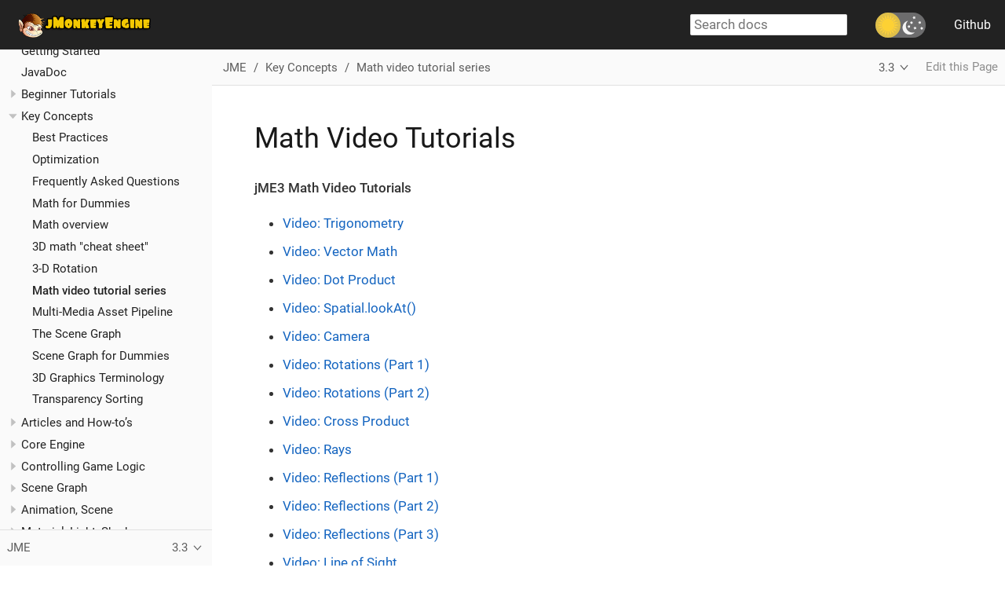

--- FILE ---
content_type: text/html; charset=utf-8
request_url: https://wiki.jmonkeyengine.org/docs/3.3/tutorials/concepts/math_video_tutorials.html
body_size: 6823
content:
<!DOCTYPE html>
<html lang="en">
  <head>
    <meta charset="utf-8">
    <meta name="viewport" content="width=device-width,initial-scale=1">
    <title>Math Video Tutorials :: jMonkeyEngine Docs</title>
    <link rel="canonical" href="https://wiki.jmonkeyengine.org/docs/3.8/tutorials/concepts/math_video_tutorials.html">
    <link rel="prev" href="rotate.html">
    <link rel="next" href="multi-media_asset_pipeline.html">
    <meta name="generator" content="Antora 3.0.1">
    <link rel="stylesheet" href="../../../../_/css/site.css">
<meta property="og:image" content="https://wiki.jmonkeyengine.org/_/img/iconx128.png">
<meta property="og:description" content="Math Video Tutorials">
<meta property="og:title" content="jMonkeyEngine Docs">
<link rel="stylesheet" href="../../../../_/css/site-extra.css">
<link rel="stylesheet" href="../../../../_/css/vendor/docsearch.min.css">
<!-- fetched from https://cdn.jsdelivr.net/npm/docsearch.js@2/dist/cdn/docsearch.min.css -->
<link rel="icon" href="../../../../_/img/favicon.ico" type="image/x-icon">
  </head>
  <body class="article">
<header class="header">
  <nav class="navbar">
    <div class="navbar-brand">
      <a class="navbar-item" href="https://wiki.jmonkeyengine.org">
        <img alt="" src="../../../../_/img/jme-logo.png" height="32" type="image/x-icon">
      </a>
      <div class="navbar-item hide-for-print">
        <input id="search-input" type="text" placeholder="Search docs">
      </div>
      <button class="navbar-burger" data-target="topbar-nav">
        <span></span>
        <span></span>
        <span></span>
      </button>
    </div>
    <div id="topbar-nav" class="navbar-menu">
      <div class="navbar-end">
        <div class="navbar-item theme-switch-wrapper">
          <label class="theme-switch" for="checkbox">
            <input type="checkbox" id="checkbox" />
            <div class="slider round"></div>
          </label>
        </div>
        <a class="navbar-item" href="https://github.com/jmonkeyengine/wiki">Github</a>
      </div>
    </div>
  </nav>
</header>
<div class="body">
<div class="nav-container" data-component="docs" data-version="3.3">
  <aside class="nav">
    <div class="panels">
<div class="nav-panel-menu is-active" data-panel="menu">
  <nav class="nav-menu">
    <h3 class="title"><a href="../../documentation.html">JME</a></h3>
<ul class="nav-list">
  <li class="nav-item" data-depth="0">
<ul class="nav-list">
  <li class="nav-item" data-depth="1">
    <a class="nav-link" href="../../documentation.html">Getting Started</a>
  </li>
  <li class="nav-item" data-depth="1">
    <a class="nav-link" href="https://javadoc.jmonkeyengine.org/v3.4.1-stable">JavaDoc</a>
  </li>
</ul>
  </li>
  <li class="nav-item" data-depth="0">
<ul class="nav-list">
  <li class="nav-item" data-depth="1">
    <button class="nav-item-toggle"></button>
    <a class="nav-link" href="../beginner/beginner.html">Beginner Tutorials</a>
<ul class="nav-list">
  <li class="nav-item" data-depth="2">
    <a class="nav-link" href="../beginner/hello_simpleapplication.html">Hello SimpleApplication</a>
  </li>
  <li class="nav-item" data-depth="2">
    <a class="nav-link" href="../beginner/hello_node.html">Hello Node</a>
  </li>
  <li class="nav-item" data-depth="2">
    <a class="nav-link" href="../beginner/hello_asset.html">Hello Asset</a>
  </li>
  <li class="nav-item" data-depth="2">
    <a class="nav-link" href="../beginner/hello_main_event_loop.html">Hello Update Loop</a>
  </li>
  <li class="nav-item" data-depth="2">
    <a class="nav-link" href="../beginner/hello_input_system.html">Hello Input System</a>
  </li>
  <li class="nav-item" data-depth="2">
    <a class="nav-link" href="../beginner/hello_material.html">Hello Material</a>
  </li>
  <li class="nav-item" data-depth="2">
    <a class="nav-link" href="../beginner/hello_animation.html">Hello Animation</a>
  </li>
  <li class="nav-item" data-depth="2">
    <a class="nav-link" href="../beginner/hello_picking.html">Hello Picking</a>
  </li>
  <li class="nav-item" data-depth="2">
    <a class="nav-link" href="../beginner/hello_collision.html">Hello Collision</a>
  </li>
  <li class="nav-item" data-depth="2">
    <a class="nav-link" href="../beginner/hello_terrain.html">Hello Terrain</a>
  </li>
  <li class="nav-item" data-depth="2">
    <a class="nav-link" href="../beginner/hello_audio.html">Hello Audio</a>
  </li>
  <li class="nav-item" data-depth="2">
    <a class="nav-link" href="../beginner/hello_effects.html">Hello Effects</a>
  </li>
  <li class="nav-item" data-depth="2">
    <a class="nav-link" href="../beginner/hello_physics.html">Hello Physics</a>
  </li>
</ul>
  </li>
  <li class="nav-item" data-depth="1">
    <button class="nav-item-toggle"></button>
    <span class="nav-text">Key Concepts</span>
<ul class="nav-list">
  <li class="nav-item" data-depth="2">
    <a class="nav-link" href="best_practices.html">Best Practices</a>
  </li>
  <li class="nav-item" data-depth="2">
    <a class="nav-link" href="optimization.html">Optimization</a>
  </li>
  <li class="nav-item" data-depth="2">
    <a class="nav-link" href="faq.html">Frequently Asked Questions</a>
  </li>
  <li class="nav-item" data-depth="2">
    <a class="nav-link" href="math_for_dummies.html">Math for Dummies</a>
  </li>
  <li class="nav-item" data-depth="2">
    <a class="nav-link" href="math.html">Math overview</a>
  </li>
  <li class="nav-item" data-depth="2">
    <a class="nav-link" href="math_cheet_sheet.html">3D math "cheat sheet"</a>
  </li>
  <li class="nav-item" data-depth="2">
    <a class="nav-link" href="rotate.html">3-D Rotation</a>
  </li>
  <li class="nav-item is-current-page" data-depth="2">
    <a class="nav-link" href="math_video_tutorials.html">Math video tutorial series</a>
  </li>
  <li class="nav-item" data-depth="2">
    <a class="nav-link" href="multi-media_asset_pipeline.html">Multi-Media Asset Pipeline</a>
  </li>
  <li class="nav-item" data-depth="2">
    <a class="nav-link" href="the_scene_graph.html">The Scene Graph</a>
  </li>
  <li class="nav-item" data-depth="2">
    <a class="nav-link" href="scenegraph_for_dummies.html">Scene Graph for Dummies</a>
  </li>
  <li class="nav-item" data-depth="2">
    <a class="nav-link" href="terminology.html">3D Graphics Terminology</a>
  </li>
  <li class="nav-item" data-depth="2">
    <a class="nav-link" href="transparency_sorting.html">Transparency Sorting</a>
  </li>
</ul>
  </li>
  <li class="nav-item" data-depth="1">
    <button class="nav-item-toggle"></button>
    <span class="nav-text">Articles and How-to&#8217;s</span>
<ul class="nav-list">
  <li class="nav-item" data-depth="2">
    <button class="nav-item-toggle"></button>
    <span class="nav-text">How to Model</span>
<ul class="nav-list">
  <li class="nav-item" data-depth="3">
    <a class="nav-link" href="../how-to/modeling/3dsmax/3dsmax.html">3dsmax</a>
  </li>
  <li class="nav-item" data-depth="3">
    <button class="nav-item-toggle"></button>
    <a class="nav-link" href="../how-to/modeling/blender/blender.html">Blender</a>
<ul class="nav-list">
  <li class="nav-item" data-depth="4">
    <a class="nav-link" href="../how-to/modeling/blender/blender_buffer_clearing.html">Buffer Clearing</a>
  </li>
  <li class="nav-item" data-depth="4">
    <a class="nav-link" href="../how-to/modeling/blender/blender_gltf.html">Export as GlTF</a>
  </li>
  <li class="nav-item" data-depth="4">
    <a class="nav-link" href="../how-to/modeling/blender/blender_ogre_export.html">Export as Ogre XML</a>
  </li>
  <li class="nav-item" data-depth="4">
    <a class="nav-link" href="../how-to/modeling/blender/blender_ogre_compatibility.html">Ogre Compatibility</a>
  </li>
  <li class="nav-item" data-depth="4">
    <a class="nav-link" href="../how-to/modeling/blender/makehuman.html">MakeHuman</a>
  </li>
  <li class="nav-item" data-depth="4">
    <a class="nav-link" href="../how-to/modeling/blender/makehuman_blender_ogrexml_toolchain.html">MakeHuman toolchain</a>
  </li>
</ul>
  </li>
</ul>
  </li>
  <li class="nav-item" data-depth="2">
    <button class="nav-item-toggle"></button>
    <span class="nav-text">How to Animate</span>
<ul class="nav-list">
  <li class="nav-item" data-depth="3">
    <button class="nav-item-toggle"></button>
    <span class="nav-text">Mixamo</span>
<ul class="nav-list">
  <li class="nav-item" data-depth="4">
    <a class="nav-link" href="../how-to/modeling/blender/mixamo.html">Blender Models</a>
  </li>
  <li class="nav-item" data-depth="4">
    <button class="nav-item-toggle"></button>
    <span class="nav-text">Video</span>
<ul class="nav-list">
  <li class="nav-item" data-depth="5">
    <a class="nav-link" href="https://youtu.be/jHgAgTWIers?list=PLv6qR9TGkz8RcUr-fOHI2SksWA4BAU9TS">Part 1- Download Model</a>
  </li>
  <li class="nav-item" data-depth="5">
    <a class="nav-link" href="https://youtu.be/GQJSrOpNQwI?list=PLv6qR9TGkz8RcUr-fOHI2SksWA4BAU9TS">Part 2- Rig and Animate</a>
  </li>
  <li class="nav-item" data-depth="5">
    <a class="nav-link" href="https://youtu.be/JzRe2Dxbcmc?list=PLv6qR9TGkz8RcUr-fOHI2SksWA4BAU9TS">Part 3- Import to JME</a>
  </li>
  <li class="nav-item" data-depth="5">
    <a class="nav-link" href="https://youtu.be/8wwDRDJop7k?list=PLv6qR9TGkz8RcUr-fOHI2SksWA4BAU9TS">Part 4- Play Animation</a>
  </li>
</ul>
  </li>
</ul>
  </li>
</ul>
  </li>
  <li class="nav-item" data-depth="2">
    <a class="nav-link" href="../how-to/debugging.html">Debugging with Wireframes</a>
  </li>
  <li class="nav-item" data-depth="2">
    <a class="nav-link" href="../how-to/util/free_skymaps.html">How to create free skymaps</a>
  </li>
  <li class="nav-item" data-depth="2">
    <button class="nav-item-toggle"></button>
    <span class="nav-text">Java Tips</span>
<ul class="nav-list">
  <li class="nav-item" data-depth="3">
    <a class="nav-link" href="../how-to/java/localization.html">Localization</a>
  </li>
  <li class="nav-item" data-depth="3">
    <a class="nav-link" href="../how-to/java/swing_canvas.html">Swing Canvas</a>
  </li>
  <li class="nav-item" data-depth="3">
    <a class="nav-link" href="../how-to/java/logging.html">Logging</a>
  </li>
  <li class="nav-item" data-depth="3">
    <a class="nav-link" href="../how-to/java/read_graphic_card_capabilites.html">Read Graphics Capabilities</a>
  </li>
</ul>
  </li>
  <li class="nav-item" data-depth="2">
    <button class="nav-item-toggle"></button>
    <span class="nav-text">Articles</span>
<ul class="nav-list">
  <li class="nav-item" data-depth="3">
    <button class="nav-item-toggle"></button>
    <span class="nav-text">Physically Based Rendering</span>
<ul class="nav-list">
  <li class="nav-item" data-depth="4">
    <a class="nav-link" href="../how-to/articles/pbr/pbr_part1.html">PBR – Part one</a>
  </li>
  <li class="nav-item" data-depth="4">
    <a class="nav-link" href="../how-to/articles/pbr/pbr_part2.html">PBR – Part two</a>
  </li>
  <li class="nav-item" data-depth="4">
    <a class="nav-link" href="../how-to/articles/pbr/pbr_part3.html">PBR – Part three</a>
  </li>
</ul>
  </li>
</ul>
  </li>
</ul>
  </li>
</ul>
  </li>
  <li class="nav-item" data-depth="0">
<ul class="nav-list">
  <li class="nav-item" data-depth="1">
    <button class="nav-item-toggle"></button>
    <span class="nav-text">Core Engine</span>
<ul class="nav-list">
  <li class="nav-item" data-depth="2">
    <a class="nav-link" href="../../core/app/simpleapplication.html">SimpleApplication</a>
  </li>
  <li class="nav-item" data-depth="2">
    <a class="nav-link" href="../../core/system/appsettings.html">AppSettings</a>
  </li>
</ul>
  </li>
  <li class="nav-item" data-depth="1">
    <button class="nav-item-toggle"></button>
    <span class="nav-text">Controlling Game Logic</span>
<ul class="nav-list">
  <li class="nav-item" data-depth="2">
    <a class="nav-link" href="../../core/app/update_loop.html">Update Loop</a>
  </li>
  <li class="nav-item" data-depth="2">
    <a class="nav-link" href="../../core/app/state/application_states.html">Application States</a>
  </li>
  <li class="nav-item" data-depth="2">
    <button class="nav-item-toggle"></button>
    <a class="nav-link" href="../../core/scene/control/custom_controls.html">Custom Controls</a>
<ul class="nav-list">
  <li class="nav-item" data-depth="3">
    <button class="nav-item-toggle"></button>
    <span class="nav-text">Video</span>
<ul class="nav-list">
  <li class="nav-item" data-depth="4">
    <a class="nav-link" href="https://www.youtube.com/watch?v=MNDiZ9YHIpM">Control any scene node</a>
  </li>
  <li class="nav-item" data-depth="4">
    <a class="nav-link" href="https://www.youtube.com/watch?v=-OzRZscLlHY">Control a character</a>
  </li>
  <li class="nav-item" data-depth="4">
    <a class="nav-link" href="https://wiki.jmonkeyengine.org/Scenes/SDK-UsecaseDemo_1.zip">Video Source Code</a>
  </li>
</ul>
  </li>
</ul>
  </li>
  <li class="nav-item" data-depth="2">
    <a class="nav-link" href="../../core/app/multithreading.html">Multithreading</a>
  </li>
</ul>
  </li>
  <li class="nav-item" data-depth="1">
    <button class="nav-item-toggle"></button>
    <span class="nav-text">Scene Graph</span>
<ul class="nav-list">
  <li class="nav-item" data-depth="2">
    <a class="nav-link" href="../../core/scene/traverse_scenegraph.html">Traverse SceneGraph</a>
  </li>
  <li class="nav-item" data-depth="2">
    <a class="nav-link" href="../../core/scene/spatial.html">Spatial: Node vs Geometry</a>
  </li>
  <li class="nav-item" data-depth="2">
    <button class="nav-item-toggle"></button>
    <a class="nav-link" href="../../core/scene/mesh.html">Mesh</a>
<ul class="nav-list">
  <li class="nav-item" data-depth="3">
    <a class="nav-link" href="../../core/scene/custom_meshes.html">Custom Meshes</a>
  </li>
  <li class="nav-item" data-depth="3">
    <a class="nav-link" href="../../core/scene/shape/shape.html">Shape</a>
  </li>
  <li class="nav-item" data-depth="3">
    <a class="nav-link" href="../../core/scene/3d_models.html">3D Models</a>
  </li>
</ul>
  </li>
  <li class="nav-item" data-depth="2">
    <a class="nav-link" href="../../core/asset/asset_manager.html">Asset Manager</a>
  </li>
  <li class="nav-item" data-depth="2">
    <a class="nav-link" href="../../core/export/save_and_load.html">Saving and Loading Nodes</a>
  </li>
  <li class="nav-item" data-depth="2">
    <a class="nav-link" href="../../core/collision/collision_and_intersection.html">Collision and Intersection</a>
  </li>
  <li class="nav-item" data-depth="2">
    <a class="nav-link" href="../../core/scene/control/level_of_detail.html">Level of Detail</a>
  </li>
</ul>
  </li>
  <li class="nav-item" data-depth="1">
    <button class="nav-item-toggle"></button>
    <span class="nav-text">Animation, Scene</span>
<ul class="nav-list">
  <li class="nav-item" data-depth="2">
    <a class="nav-link" href="../../core/animation/animation.html">Animation-Old</a>
  </li>
  <li class="nav-item" data-depth="2">
    <a class="nav-link" href="../../core/cinematic/cinematics.html">Cinematics (cutscenes, fake destruction physics)</a>
  </li>
  <li class="nav-item" data-depth="2">
    <a class="nav-link" href="../../core/cinematic/motionpath.html">MotionPaths and Waypoints</a>
  </li>
</ul>
  </li>
  <li class="nav-item" data-depth="1">
    <button class="nav-item-toggle"></button>
    <span class="nav-text">Material, Light, Shadow</span>
<ul class="nav-list">
  <li class="nav-item" data-depth="2">
    <a class="nav-link" href="../../core/material/how_to_use_materials.html">How to use Materials</a>
  </li>
  <li class="nav-item" data-depth="2">
    <a class="nav-link" href="../../core/material/j3m_material_files.html">.j3m Material Files</a>
  </li>
  <li class="nav-item" data-depth="2">
    <a class="nav-link" href="../../core/material/material_definitions.html">.j3md Material Definitions</a>
  </li>
  <li class="nav-item" data-depth="2">
    <a class="nav-link" href="../../core/material/materials_overview.html">.j3md Properties</a>
  </li>
  <li class="nav-item" data-depth="2">
    <a class="nav-link" href="../../core/shader/jme3_shaders.html">Shaders and JME3</a>
  </li>
  <li class="nav-item" data-depth="2">
    <a class="nav-link" href="../../core/shader/jme3_shadernodes.html">Shader Node System</a>
  </li>
  <li class="nav-item" data-depth="2">
    <a class="nav-link" href="../../core/shader/shader_video_tutorials.html">Shader Video Tutorials</a>
  </li>
  <li class="nav-item" data-depth="2">
    <a class="nav-link" href="../../core/light/light_and_shadow.html">Light and Shadow</a>
  </li>
  <li class="nav-item" data-depth="2">
    <a class="nav-link" href="../../core/texture/anisotropic_filtering.html">Anisotropic Filtering</a>
  </li>
  <li class="nav-item" data-depth="2">
    <a class="nav-link" href="../../core/system/jme3_srgbpipeline.html">Gamma Correction</a>
  </li>
</ul>
  </li>
  <li class="nav-item" data-depth="1">
    <button class="nav-item-toggle"></button>
    <span class="nav-text">Audio, Video</span>
<ul class="nav-list">
  <li class="nav-item" data-depth="2">
    <a class="nav-link" href="../../core/audio/audio.html">Playing Sounds</a>
  </li>
  <li class="nav-item" data-depth="2">
    <a class="nav-link" href="../../core/audio/audio_environment_presets.html">Audio Environment Presets</a>
  </li>
  <li class="nav-item" data-depth="2">
    <a class="nav-link" href="../../core/app/state/screenshots.html">Capture Screenshots</a>
  </li>
  <li class="nav-item" data-depth="2">
    <a class="nav-link" href="../../core/app/state/capture_audio_video_to_a_file.html">Capture Audio/Video</a>
  </li>
</ul>
  </li>
  <li class="nav-item" data-depth="1">
    <button class="nav-item-toggle"></button>
    <span class="nav-text">Filter, Effect</span>
<ul class="nav-list">
  <li class="nav-item" data-depth="2">
    <a class="nav-link" href="../../core/effect/effects_overview.html">Overview</a>
  </li>
  <li class="nav-item" data-depth="2">
    <a class="nav-link" href="../../core/effect/bloom_and_glow.html">Bloom and Glow</a>
  </li>
  <li class="nav-item" data-depth="2">
    <a class="nav-link" href="../../core/effect/particle_emitters.html">Particle Emitters</a>
  </li>
</ul>
  </li>
  <li class="nav-item" data-depth="1">
    <button class="nav-item-toggle"></button>
    <span class="nav-text">Landscapes</span>
<ul class="nav-list">
  <li class="nav-item" data-depth="2">
    <a class="nav-link" href="../../core/util/sky.html">Sky</a>
  </li>
  <li class="nav-item" data-depth="2">
    <a class="nav-link" href="../../core/terrain/terrain.html">Terrain (TerraMonkey)</a>
  </li>
  <li class="nav-item" data-depth="2">
    <a class="nav-link" href="../../core/collision/terrain_collision.html">Terrain Collision</a>
  </li>
  <li class="nav-item" data-depth="2">
    <a class="nav-link" href="../../core/effect/water.html">Simple Water</a>
  </li>
  <li class="nav-item" data-depth="2">
    <a class="nav-link" href="../../core/effect/post-processor_water.html">Post-Processor Water</a>
  </li>
</ul>
  </li>
  <li class="nav-item" data-depth="1">
    <button class="nav-item-toggle"></button>
    <span class="nav-text">Camera</span>
<ul class="nav-list">
  <li class="nav-item" data-depth="2">
    <a class="nav-link" href="../../core/renderer/camera.html">Camera</a>
  </li>
  <li class="nav-item" data-depth="2">
    <a class="nav-link" href="../../core/renderer/making_the_camera_follow_a_character.html">Follow a Character</a>
  </li>
  <li class="nav-item" data-depth="2">
    <a class="nav-link" href="../../core/renderer/remote-controlling_the_camera.html">Remote-Controlling</a>
  </li>
  <li class="nav-item" data-depth="2">
    <a class="nav-link" href="../../core/renderer/multiple_camera_views.html">Multiple Camera Views</a>
  </li>
  <li class="nav-item" data-depth="2">
    <a class="nav-link" href="../../core/renderer/jme3_renderbuckets.html">Render Buckets</a>
  </li>
</ul>
  </li>
  <li class="nav-item" data-depth="1">
    <button class="nav-item-toggle"></button>
    <span class="nav-text">User Interaction</span>
<ul class="nav-list">
  <li class="nav-item" data-depth="2">
    <a class="nav-link" href="../../core/input/input_handling.html">Input Handling</a>
  </li>
  <li class="nav-item" data-depth="2">
    <a class="nav-link" href="../../core/input/combo_moves.html">Combo Moves</a>
  </li>
  <li class="nav-item" data-depth="2">
    <a class="nav-link" href="../../core/input/mouse_picking.html">Mouse Picking</a>
  </li>
</ul>
  </li>
  <li class="nav-item" data-depth="1">
    <button class="nav-item-toggle"></button>
    <span class="nav-text">Graphical User Interface</span>
<ul class="nav-list">
  <li class="nav-item" data-depth="2">
    <button class="nav-item-toggle"></button>
    <span class="nav-text">Nifty GUI</span>
<ul class="nav-list">
  <li class="nav-item" data-depth="3">
    <a class="nav-link" href="../../core/gui/nifty_gui.html">Integration Tutorial</a>
  </li>
  <li class="nav-item" data-depth="3">
    <a class="nav-link" href="../../core/gui/nifty_gui_best_practices.html">Best Practices</a>
  </li>
  <li class="nav-item" data-depth="3">
    <a class="nav-link" href="../../core/gui/nifty_gui_scenarios.html">Scenarios</a>
  </li>
</ul>
  </li>
  <li class="nav-item" data-depth="2">
    <a class="nav-link" href="../../core/ui/hud.html">Head-Up Display (HUD)</a>
  </li>
</ul>
  </li>
  <li class="nav-item" data-depth="1">
    <button class="nav-item-toggle"></button>
    <span class="nav-text">Virtual Reality</span>
<ul class="nav-list">
  <li class="nav-item" data-depth="2">
    <a class="nav-link" href="../../core/vr/virtualreality.html">Virtual Reality</a>
  </li>
</ul>
  </li>
</ul>
  </li>
  <li class="nav-item" data-depth="0">
<ul class="nav-list">
  <li class="nav-item" data-depth="1">
    <button class="nav-item-toggle"></button>
    <a class="nav-link" href="../../physics/physics.html">Physics</a>
<ul class="nav-list">
  <li class="nav-item" data-depth="2">
    <a class="nav-link" href="../../physics/bullet_multithreading.html">Multi-Threaded Physics</a>
  </li>
  <li class="nav-item" data-depth="2">
    <a class="nav-link" href="../../physics/collision/physics_listeners.html">Collision Detection</a>
  </li>
  <li class="nav-item" data-depth="2">
    <a class="nav-link" href="../../physics/joint/hinges_and_joints.html">Hinges and Joints</a>
  </li>
  <li class="nav-item" data-depth="2">
    <a class="nav-link" href="../../physics/control/walking_character.html">Walking Character</a>
  </li>
  <li class="nav-item" data-depth="2">
    <a class="nav-link" href="../../physics/control/ragdoll.html">Ragdoll</a>
  </li>
  <li class="nav-item" data-depth="2">
    <a class="nav-link" href="../../physics/control/vehicles.html">Vehicles</a>
  </li>
  <li class="nav-item" data-depth="2">
    <a class="nav-link" href="../../physics/control/softbody.html">Softbody</a>
  </li>
  <li class="nav-item" data-depth="2">
    <a class="nav-link" href="../../physics/bullet_pitfalls.html">Bullet Physics Pitfalls</a>
  </li>
</ul>
  </li>
</ul>
  </li>
  <li class="nav-item" data-depth="0">
<ul class="nav-list">
  <li class="nav-item" data-depth="1">
    <button class="nav-item-toggle"></button>
    <span class="nav-text">Networking</span>
<ul class="nav-list">
  <li class="nav-item" data-depth="2">
    <a class="nav-link" href="../../networking/networking.html">Networking (SpiderMonkey)</a>
  </li>
  <li class="nav-item" data-depth="2">
    <a class="nav-link" href="../../networking/headless_server.html">Headless Server</a>
  </li>
  <li class="nav-item" data-depth="2">
    <a class="nav-link" href="../../networking/monkey_zone.html">Multi-Player Demo Code</a>
  </li>
  <li class="nav-item" data-depth="2">
    <a class="nav-link" href="../../networking/networking_video_tutorials.html">Networking Video Tutorials</a>
  </li>
</ul>
  </li>
</ul>
  </li>
  <li class="nav-item" data-depth="0">
<ul class="nav-list">
  <li class="nav-item" data-depth="1">
    <button class="nav-item-toggle"></button>
    <span class="nav-text">User Contributions</span>
<ul class="nav-list">
  <li class="nav-item" data-depth="2">
    <a class="nav-link" href="../../contributions/contributions.html">User Made Utilities</a>
  </li>
  <li class="nav-item" data-depth="2">
    <button class="nav-item-toggle"></button>
    <span class="nav-text">Shader</span>
<ul class="nav-list">
  <li class="nav-item" data-depth="3">
    <a class="nav-link" href="../../contributions/shader/shaderblow_project.html">ShaderBlow Project</a>
  </li>
</ul>
  </li>
  <li class="nav-item" data-depth="2">
    <button class="nav-item-toggle"></button>
    <span class="nav-text">Landscapes</span>
<ul class="nav-list">
  <li class="nav-item" data-depth="3">
    <a class="nav-link" href="../../contributions/lanscapes/vegetationsystem/vegetationsystem.html">Vegetation System</a>
  </li>
</ul>
  </li>
  <li class="nav-item" data-depth="2">
    <button class="nav-item-toggle"></button>
    <span class="nav-text">Networking</span>
<ul class="nav-list">
  <li class="nav-item" data-depth="3">
    <a class="nav-link" href="../../contributions/networking/open_game_finder.html">Open Game Finder</a>
  </li>
</ul>
  </li>
  <li class="nav-item" data-depth="2">
    <button class="nav-item-toggle"></button>
    <span class="nav-text">Entity System</span>
<ul class="nav-list">
  <li class="nav-item" data-depth="3">
    <a class="nav-link" href="#es/entitysystem.adoc">The Zay-ES Entity System</a>
  </li>
</ul>
  </li>
  <li class="nav-item" data-depth="2">
    <button class="nav-item-toggle"></button>
    <span class="nav-text">Artificial Intelligence</span>
<ul class="nav-list">
  <li class="nav-item" data-depth="3">
    <a class="nav-link" href="../../contributions/ai/recast.html">Recast Navigation</a>
  </li>
  <li class="nav-item" data-depth="3">
    <a class="nav-link" href="../../contributions/ai/building_recast.html">Updating and building Recast Native Bindings</a>
  </li>
  <li class="nav-item" data-depth="3">
    <a class="nav-link" href="../../contributions/ai/monkey_brains.html">Monkey Brains</a>
  </li>
  <li class="nav-item" data-depth="3">
    <a class="nav-link" href="../../contributions/ai/steer_behaviours.html">Steer Behaviours</a>
  </li>
  <li class="nav-item" data-depth="3">
    <a class="nav-link" href="../../contributions/ai/jme3_ai.html">jME3 Artificial Intelligence</a>
  </li>
</ul>
  </li>
  <li class="nav-item" data-depth="2">
    <button class="nav-item-toggle"></button>
    <span class="nav-text">GUI</span>
<ul class="nav-list">
  <li class="nav-item" data-depth="3">
    <button class="nav-item-toggle"></button>
    <a class="nav-link" href="https://github.com/jMonkeyEngine-Contributions/Lemur">Lemur - a native jME3 GUI library with scene graph tools</a>
<ul class="nav-list">
  <li class="nav-item" data-depth="4">
    <button class="nav-item-toggle"></button>
    <a class="nav-link" href="https://github.com/jMonkeyEngine-Contributions/Lemur/wiki/Modules">Lemur Scene Graph Tools</a>
<ul class="nav-list">
  <li class="nav-item" data-depth="5">
    <a class="nav-link" href="http://hub.jmonkeyengine.org/t/lemur-gems-1-inputmapper-based-camera-movement/28703">Lemur Gems #1 - Input mapper based camera movement. </a>
  </li>
  <li class="nav-item" data-depth="5">
    <a class="nav-link" href="http://hub.jmonkeyengine.org/t/lemur-gems-2-inputmapper-delegates/28710">Lemur Gems #2 - Input mapper delegates</a>
  </li>
  <li class="nav-item" data-depth="5">
    <a class="nav-link" href="http://hub.jmonkeyengine.org/t/lemur-gems-3-scene-picking/28713">Lemur Gems #3 - Scene picking</a>
  </li>
</ul>
  </li>
</ul>
  </li>
  <li class="nav-item" data-depth="3">
    <a class="nav-link" href="../../contributions/gui/tonegodgui/tonegodgui.html">tonegodGUI - a native jME3 GUI library</a>
  </li>
</ul>
  </li>
  <li class="nav-item" data-depth="2">
    <button class="nav-item-toggle"></button>
    <span class="nav-text">Tools</span>
<ul class="nav-list">
  <li class="nav-item" data-depth="3">
    <a class="nav-link" href="../../contributions/tools/navigation.html">Mercator Projection Tool (Marine Navigation)</a>
  </li>
  <li class="nav-item" data-depth="3">
    <a class="nav-link" href="../../contributions/tools/charts.html">Visualizing Maps in JME3 (Marine Charts)</a>
  </li>
</ul>
  </li>
  <li class="nav-item" data-depth="2">
    <button class="nav-item-toggle"></button>
    <span class="nav-text">Projects</span>
<ul class="nav-list">
  <li class="nav-item" data-depth="3">
    <a class="nav-link" href="../../contributions/projects/rise_of_mutants_project.html">Rise of Mutants Project</a>
  </li>
</ul>
  </li>
</ul>
  </li>
</ul>
  </li>
  <li class="nav-item" data-depth="0">
<ul class="nav-list">
  <li class="nav-item" data-depth="1">
    <button class="nav-item-toggle"></button>
    <a class="nav-link" href="../../sdk/sdk.html">SDK</a>
<ul class="nav-list">
  <li class="nav-item" data-depth="2">
    <button class="nav-item-toggle"></button>
    <span class="nav-text">Video Tutorials</span>
<ul class="nav-list">
  <li class="nav-item" data-depth="3">
    <button class="nav-item-toggle"></button>
    <span class="nav-text">SDK Use Case Tutorials</span>
<ul class="nav-list">
  <li class="nav-item" data-depth="4">
    <a class="nav-link" href="http://www.youtube.com/watch?v=-OzRZscLlHY">Demo 1 (Quixote demo)</a>
  </li>
  <li class="nav-item" data-depth="4">
    <a class="nav-link" href="http://www.youtube.com/watch?v=6-YWxD3JByE">Demo 2 (Models and Materials)</a>
  </li>
</ul>
  </li>
  <li class="nav-item" data-depth="3">
    <button class="nav-item-toggle"></button>
    <span class="nav-text">SDK Tutorials</span>
<ul class="nav-list">
  <li class="nav-item" data-depth="4">
    <a class="nav-link" href="http://www.youtube.com/watch?v=M1_0pbeyJzI">Basics</a>
  </li>
  <li class="nav-item" data-depth="4">
    <a class="nav-link" href="http://www.youtube.com/watch?v=nL7woH40i5c">Importing Models</a>
  </li>
  <li class="nav-item" data-depth="4">
    <a class="nav-link" href="http://www.youtube.com/watch?v=DUmgAjiNzhY">Dragging&amp;Dropping Nodes</a>
  </li>
  <li class="nav-item" data-depth="4">
    <a class="nav-link" href="http://www.youtube.com/watch?v=ntPAmtsQ6eM">Scene Composing</a>
  </li>
  <li class="nav-item" data-depth="4">
    <a class="nav-link" href="http://www.youtube.com/watch?v=zgPV3W6dD4s">Terrain with Collision Shape</a>
  </li>
  <li class="nav-item" data-depth="4">
    <a class="nav-link" href="http://www.youtube.com/watch?v=Feu3-mrpolc">Working with Materials</a>
  </li>
  <li class="nav-item" data-depth="4">
    <a class="nav-link" href="http://www.youtube.com/watch?v=MNDiZ9YHIpM">Custom Controls</a>
  </li>
  <li class="nav-item" data-depth="4">
    <a class="nav-link" href="http://www.youtube.com/watch?v=oZnssg8TBWQ">WebStart Deployment</a>
  </li>
  <li class="nav-item" data-depth="4">
    <a class="nav-link" href="http://www.youtube.com/watch?v=D7JM4VMKqPc">Animation and Effect TrackEditing</a>
  </li>
</ul>
  </li>
</ul>
  </li>
  <li class="nav-item" data-depth="2">
    <button class="nav-item-toggle"></button>
    <span class="nav-text">Getting Started</span>
<ul class="nav-list">
  <li class="nav-item" data-depth="3">
    <a class="nav-link" href="../../sdk/update_center.html">Updating jMonkeyEngine SDK</a>
  </li>
  <li class="nav-item" data-depth="3">
    <a class="nav-link" href="../../sdk/troubleshooting.html">Troubleshooting</a>
  </li>
</ul>
  </li>
  <li class="nav-item" data-depth="2">
    <button class="nav-item-toggle"></button>
    <span class="nav-text">Java Development Features</span>
<ul class="nav-list">
  <li class="nav-item" data-depth="3">
    <a class="nav-link" href="../../sdk/project_creation.html">Project Creation</a>
  </li>
  <li class="nav-item" data-depth="3">
    <a class="nav-link" href="../../sdk/code_editor.html">Code Editor and Palette</a>
  </li>
  <li class="nav-item" data-depth="3">
    <a class="nav-link" href="../../sdk/version_control.html">File Version Control</a>
  </li>
  <li class="nav-item" data-depth="3">
    <a class="nav-link" href="../../sdk/debugging_profiling_testing.html">Debug, Profile, Test</a>
  </li>
  <li class="nav-item" data-depth="3">
    <button class="nav-item-toggle"></button>
    <a class="nav-link" href="../../sdk/application_deployment.html">Application Deployment</a>
<ul class="nav-list">
  <li class="nav-item" data-depth="4">
    <a class="nav-link" href="../../sdk/default_build_script.html">Default Build Script</a>
  </li>
  <li class="nav-item" data-depth="4">
    <a class="nav-link" href="../../sdk/android.html">Android</a>
  </li>
  <li class="nav-item" data-depth="4">
    <a class="nav-link" href="../../sdk/android_cheat_sheet.html">Android Cheat Sheet</a>
  </li>
  <li class="nav-item" data-depth="4">
    <a class="nav-link" href="../../sdk/ios.html">iOS</a>
  </li>
</ul>
  </li>
</ul>
  </li>
  <li class="nav-item" data-depth="2">
    <button class="nav-item-toggle"></button>
    <span class="nav-text">Unique Features</span>
<ul class="nav-list">
  <li class="nav-item" data-depth="3">
    <button class="nav-item-toggle"></button>
    <a class="nav-link" href="../../sdk/model_loader_and_viewer.html">Import, View, Convert Models</a>
<ul class="nav-list">
  <li class="nav-item" data-depth="4">
    <a class="nav-link" href="../../sdk/asset_packs.html">Asset Packs</a>
  </li>
</ul>
  </li>
  <li class="nav-item" data-depth="3">
    <a class="nav-link" href="../../sdk/scene_explorer.html">The SceneExplorer</a>
  </li>
  <li class="nav-item" data-depth="3">
    <a class="nav-link" href="../../sdk/scene_composer.html">Composing a Scene</a>
  </li>
  <li class="nav-item" data-depth="3">
    <a class="nav-link" href="../../sdk/terrain_editor.html">Terrain Editor</a>
  </li>
  <li class="nav-item" data-depth="3">
    <a class="nav-link" href="../../sdk/sample_code.html">Sample Code</a>
  </li>
  <li class="nav-item" data-depth="3">
    <a class="nav-link" href="../../sdk/material_editing.html">Material Editing</a>
  </li>
  <li class="nav-item" data-depth="3">
    <a class="nav-link" href="../../sdk/font_creation.html">Creating Bitmap Fonts</a>
  </li>
  <li class="nav-item" data-depth="3">
    <button class="nav-item-toggle"></button>
    <a class="nav-link" href="https://hub.jmonkeyengine.org/t/effecttrack-and-audiotrack-editing-in-the-sdk/23378">Audio and Effect Track Editing</a>
<ul class="nav-list">
  <li class="nav-item" data-depth="4">
    <a class="nav-link" href="https://www.youtube.com/watch?v=D7JM4VMKqPc">Video: Effect and AudioTrack editing in jMonkeyEngine 3 sdk</a>
  </li>
</ul>
  </li>
  <li class="nav-item" data-depth="3">
    <a class="nav-link" href="../../sdk/filters.html">Post-Processor Filter Editor and Viewer</a>
  </li>
  <li class="nav-item" data-depth="3">
    <a class="nav-link" href="../../core/app/state/application_states.html">Application States</a>
  </li>
  <li class="nav-item" data-depth="3">
    <a class="nav-link" href="../../core/scene/control/custom_controls.html">Custom Controls</a>
  </li>
  <li class="nav-item" data-depth="3">
    <a class="nav-link" href="../../sdk/vehicle_creator.html">Vehicle Creator</a>
  </li>
</ul>
  </li>
  <li class="nav-item" data-depth="2">
    <button class="nav-item-toggle"></button>
    <span class="nav-text">Advanced Usage</span>
<ul class="nav-list">
  <li class="nav-item" data-depth="3">
    <a class="nav-link" href="../../sdk/build_platform.html">Building jMonkeyEngine SDK</a>
  </li>
  <li class="nav-item" data-depth="3">
    <a class="nav-link" href="../../sdk/use_own_jme.html#.adoc">Using your own (modified) version of jME3 in jMonkeyEngine SDK</a>
  </li>
  <li class="nav-item" data-depth="3">
    <a class="nav-link" href="../../sdk/increasing_heap_memory.html">Increasing Heap Memory</a>
  </li>
  <li class="nav-item" data-depth="3">
    <a class="nav-link" href="../../sdk/log_files.html">Log Files</a>
  </li>
</ul>
  </li>
  <li class="nav-item" data-depth="2">
    <button class="nav-item-toggle"></button>
    <span class="nav-text">Available external plugins</span>
<ul class="nav-list">
  <li class="nav-item" data-depth="3">
    <a class="nav-link" href="../../contributions/contributions.html">Contributions</a>
  </li>
  <li class="nav-item" data-depth="3">
    <a class="nav-link" href="../../sdk/neotexture.html">Neo Texture Editor for procedural textures</a>
  </li>
  <li class="nav-item" data-depth="3">
    <a class="nav-link" href="http://www.youtube.com/watch?v=yS9a9o4WzL8">Video: Mesh Tool &amp; Physics Editor</a>
  </li>
</ul>
  </li>
  <li class="nav-item" data-depth="2">
    <button class="nav-item-toggle"></button>
    <a class="nav-link" href="../../sdk/development.html">Developing plugins for jMonkeyEngine SDK</a>
<ul class="nav-list">
  <li class="nav-item" data-depth="3">
    <a class="nav-link" href="../../sdk/development/setup.html">Creating a plugin</a>
  </li>
  <li class="nav-item" data-depth="3">
    <a class="nav-link" href="../../sdk/development/general.html">Creating components</a>
  </li>
  <li class="nav-item" data-depth="3">
    <a class="nav-link" href="../../sdk/development/scene.html">The Main Scene</a>
  </li>
  <li class="nav-item" data-depth="3">
    <a class="nav-link" href="../../sdk/development/sceneexplorer.html">The Scene Explorer</a>
  </li>
  <li class="nav-item" data-depth="3">
    <a class="nav-link" href="../../sdk/development/projects_assets.html">Projects and Assets</a>
  </li>
  <li class="nav-item" data-depth="3">
    <a class="nav-link" href="../../sdk/development/extension_library.html">Create a library plugin from a jar file</a>
  </li>
  <li class="nav-item" data-depth="3">
    <a class="nav-link" href="../../sdk/development/model_loader.html">Create a new or custom model filetype and loader</a>
  </li>
</ul>
  </li>
</ul>
  </li>
</ul>
  </li>
</ul>
  </nav>
</div>
<div class="nav-panel-explore" data-panel="explore">
  <div class="context">
    <span class="title">JME</span>
    <span class="version">3.3</span>
  </div>
  <ul class="components">
    <li class="component is-current">
      <span class="title">JME</span>
      <ul class="versions">
        <li class="version">
          <a href="../../../3.8/documentation.html">3.8</a>
        </li>
        <li class="version">
          <a href="../../../3.4/documentation.html">3.4</a>
        </li>
        <li class="version is-current">
          <a href="../../documentation.html">3.3</a>
        </li>
        <li class="version">
          <a href="../../../3.2/documentation.html">3.2</a>
        </li>
      </ul>
    </li>
    <li class="component">
      <span class="title">Wiki Contribution</span>
      <ul class="versions">
        <li class="version">
          <a href="../../../../docs-wiki/3.8/wiki_contributor.html">3.8</a>
        </li>
      </ul>
    </li>
    <li class="component">
      <span class="title">Wiki UI</span>
      <ul class="versions">
        <li class="version">
          <a href="../../../../wiki-ui/index.html">master</a>
        </li>
      </ul>
    </li>
  </ul>
</div>
    </div>
  </aside>
</div>
<main class="article">
<div class="toolbar" role="navigation">
<button class="nav-toggle"></button>
<nav class="breadcrumbs" aria-label="breadcrumbs">
  <ul>
    <li><a href="../../documentation.html">JME</a></li>
    <li>Key Concepts</li>
    <li><a href="math_video_tutorials.html">Math video tutorial series</a></li>
  </ul>
</nav>
<div class="page-versions">
  <button class="version-menu-toggle" title="Show other versions of page">3.3</button>
  <div class="version-menu">
    <a class="version" href="../../../3.8/tutorials/concepts/math_video_tutorials.html">3.8</a>
    <a class="version" href="../../../3.4/tutorials/concepts/math_video_tutorials.html">3.4</a>
    <a class="version is-current" href="math_video_tutorials.html">3.3</a>
    <a class="version" href="../../../3.2/tutorials/concepts/math_video_tutorials.html">3.2</a>
  </div>
</div>
  <div class="edit-this-page"><a href="https://github.com/jMonkeyEngine/wiki/edit/v3.3/docs/modules/tutorials/pages/concepts/math_video_tutorials.adoc">Edit this Page</a></div>
  </div>
  <div class="content">
<article class="doc">
<h1 class="page">Math Video Tutorials</h1>
<div class="paragraph">
<p><strong>jME3 Math Video Tutorials</strong></p>
</div>
<div class="ulist">
<ul>
<li>
<p><a href="http://www.youtube.com/watch?v=q7NZU1nlHJs">Video: Trigonometry</a></p>
</li>
<li>
<p><a href="http://www.youtube.com/watch?v=u7jpTUoNC0k">Video: Vector Math</a></p>
</li>
<li>
<p><a href="http://www.youtube.com/watch?v=EEeHeRgDYQY">Video: Dot Product</a></p>
</li>
<li>
<p><a href="http://www.youtube.com/watch?v=GgGbZP1g-Ec">Video: Spatial.lookAt()</a></p>
</li>
<li>
<p><a href="http://www.youtube.com/watch?v=0XYzLskcCNE">Video: Camera</a></p>
</li>
<li>
<p><a href="http://www.youtube.com/watch?v=mY24CpUbQHc">Video: Rotations (Part 1)</a></p>
</li>
<li>
<p><a href="http://www.youtube.com/watch?v=tYZdqmsegFY">Video: Rotations (Part 2)</a></p>
</li>
<li>
<p><a href="http://www.youtube.com/watch?v=-Y5SbbiRGPk">Video: Cross Product</a></p>
</li>
<li>
<p><a href="http://www.youtube.com/watch?v=YC8vV6IBZpg">Video: Rays</a></p>
</li>
<li>
<p><a href="http://www.youtube.com/watch?v=MPYBHa2xT3o">Video: Reflections (Part 1)</a></p>
</li>
<li>
<p><a href="http://www.youtube.com/watch?v=3gLf7IClTFM">Video: Reflections (Part 2)</a></p>
</li>
<li>
<p><a href="http://www.youtube.com/watch?v=myKReCR0Dtc">Video: Reflections (Part 3)</a></p>
</li>
<li>
<p><a href="http://www.youtube.com/watch?v=749Y3Lla7oI">Video: Line of Sight</a></p>
</li>
</ul>
</div>
<nav class="pagination">
  <span class="prev"><a href="rotate.html">3-D Rotation</a></span>
  <span class="next"><a href="multi-media_asset_pipeline.html">Multi-Media Asset Pipeline</a></span>
</nav>
</article>
<aside class="toc sidebar" data-title="Contents" data-levels="2">
  <div class="toc-menu"></div>
</aside>
  </div>
</main>
</div>
<footer class="footer">
  <p>Copyright 2020 jMonkeyEngine Wiki Contributors. Licensed BSD-3.</p>
</footer>
<script src="../../../../_/js/vendor/docsearch.min.js"></script>
<!-- fetched from https://cdn.jsdelivr.net/npm/docsearch.js@2/dist/cdn/docsearch.min.js -->
<script>
var search = docsearch({
  apiKey: 'a736b6d93de805e26ec2f49b55013fbd',
  indexName: 'jmonkeyengine',
  inputSelector: '#search-input',
  autocompleteOptions: { hint: false, keyboardShortcuts: ['s'] },
  algoliaOptions: { hitsPerPage: 10 }
}).autocomplete
search.on('autocomplete:closed', function () { search.autocomplete.setVal() })
function focusSearchInput () { document.querySelector('#search-input').focus() }
if (document.querySelector('.home-link.is-current')) window.addEventListener('load', focusSearchInput)
</script>
<script src="../../../../_/js/site.js"></script>
<script async src="../../../../_/js/vendor/highlight.js"></script>
  </body>
</html>


--- FILE ---
content_type: text/css; charset=utf-8
request_url: https://wiki.jmonkeyengine.org/_/css/site.css
body_size: 6300
content:
@font-face{font-family:Roboto;font-style:normal;font-weight:400;src:local("Roboto Regular"),local("Roboto-Regular"),url(../font/roboto-latin-400.woff2) format("woff2"),url(../font/roboto-latin-400.woff) format("woff")}@font-face{font-family:Roboto;font-style:italic;font-weight:400;src:local("Roboto Italic"),local("Roboto-Italic"),url(../font/roboto-latin-400italic.woff2) format("woff2"),url(../font/roboto-latin-400italic.woff) format("woff")}@font-face{font-family:Roboto;font-style:normal;font-weight:500;src:local("Roboto Medium"),local("Roboto-Medium"),url(../font/roboto-latin-500.woff2) format("woff2"),url(../font/roboto-latin-500.woff) format("woff")}@font-face{font-family:Roboto;font-style:italic;font-weight:500;src:local("Roboto Medium Italic"),local("Roboto-MediumItalic"),url(../font/roboto-latin-500italic.woff2) format("woff2"),url(../font/roboto-latin-500italic.woff) format("woff")}@font-face{font-family:Roboto Mono;font-style:normal;font-weight:400;src:local("Roboto Mono"),local("RobotoMono-Regular"),url(../font/roboto-mono-latin-400.woff2) format("woff2"),url(../font/roboto-mono-latin-400.woff) format("woff")}@font-face{font-family:Roboto Mono;font-style:normal;font-weight:500;src:local("Roboto Mono Medium"),local("RobotoMono-Medium"),url(../font/roboto-mono-latin-500.woff2) format("woff2"),url(../font/roboto-mono-latin-500.woff) format("woff")}[data-theme=dark]{--jme-background:#383838;--jme-body-font-color:#e1e1e1;--jme-doc-font-color:#e1e1e1;--jme-navbar-font-color:#fff;--jme-nav-heading-font-color:#e1e1e1;--jme-toolbar-font-color:#fff;--jme-toc-font-color:#e1e1e1;--jme-heading-font-color:#fff;--jme-caption-font-color:#c1c1c1;--jme-quote-font-color:#e1e1e1;--jme-quote-attribution-font-color:#c1c1c1;--jme-footer-font-color:#f0f0f0;--jme-footer-link-font-color:#191919;--jme-footer-background:#4a4a4a;--jme-panel-background:#383838;--jme-yellow:#fbbd08;--jme-link-font-color:#fbbd08;--jme-link_hover-font-color:#fbbd08;--jme-quote-border-color:#fff;--jme-sidebar-background:#4a4a4a;--jme-nav-muted-color:#e1e1e1;--jme-nav-secondary-background:#383838;--jme-page-version-menu-background:#4a4a4a;--jme-toolbar-muted-color:#fff;--jme-example-background:#4a4a4a;--jme-admonition-background:#4a4a4a;--jme-navbar-menu-background:#4a4a4a;--jme-code-background:#282828;--jme-code-font-color:#ddd;--jme-pre-background:#444;--jme-pre-border-color:#ccc;--jme-slider-but-color:#f4f4f4}[data-theme=light]{--jme-background:#fff;--jme-body-font-color:#222;--jme-doc-font-color:#333;--jme-navbar-font-color:#fff;--jme-nav-heading-font-color:#4a4a4a;--jme-toolbar-font-color:#5d5d5d;--jme-toc-font-color:#5d5d5d;--jme-heading-font-color:#191919;--jme-caption-font-color:#5d5d5d;--jme-quote-font-color:#5d5d5d;--jme-quote-attribution-font-color:#8e8e8e;--jme-footer-font-color:#5d5d5d;--jme-footer-link-font-color:#191919;--jme-footer-background:#e1e1e1;--jme-panel-background:#fafafa;--jme-link-font-color:#1565c0;--jme-link_hover-font-color:#104d92;--jme-quote-border-color:#5d5d5d;--jme-sidebar-background:#e1e1e1;--jme-nav-muted-color:#5d5d5d;--jme-nav-secondary-background:#f0f0f0;--jme-page-version-menu-background:#f0f0f0;--jme-toolbar-muted-color:#8e8e8e;--jme-example-background:#fff;--jme-admonition-background:#fafafa;--jme-navbar-menu-background:#fff;--jme-code-background:#eee;--jme-code-font-color:#222;--jme-pre-background:#fafafa;--jme-pre-border-color:#ccc;--jme-slider-but-color:#fcd440}body,html{height:100%}*,::after,::before{-webkit-box-sizing:inherit;box-sizing:inherit}html{-webkit-box-sizing:border-box;box-sizing:border-box;font-size:1.0625em;-webkit-text-size-adjust:100%}@media screen and (min-width:1024px){html{font-size:1.125em}}body{background:var(--jme-background);color:var(--jme-body-font-color);font-family:Roboto,sans-serif;line-height:1.15;margin:0}a{text-decoration:none}a:hover{text-decoration:underline}a:active{background-color:none}code,kbd,pre{font-family:Roboto Mono,monospace}b,dt,strong,th{font-weight:500}em em{font-style:normal}strong strong{font-weight:400}button{cursor:pointer;font-family:inherit;font-size:1em;line-height:1.15;margin:0}button::-moz-focus-inner{border:none;padding:0}.body{word-wrap:break-word}@media screen and (min-width:1024px){.body{display:-webkit-box;display:-ms-flexbox;display:flex}}.nav-container{position:fixed;top:3.5rem;left:0;width:100%;font-size:.94444rem;z-index:1;visibility:hidden}@media screen and (min-width:769px){.nav-container{width:15rem}}@media screen and (min-width:1024px){.nav-container{font-size:.86111rem;-webkit-box-flex:0;-ms-flex:none;flex:none;position:static;top:0;visibility:visible}}.nav-container.is-active{visibility:visible}.nav{background:var(--jme-panel-background);position:relative;top:2.5rem;height:calc(100vh - 6rem)}@media screen and (min-width:769px){.nav{-webkit-box-shadow:.5px 0 3px #c1c1c1;box-shadow:.5px 0 3px #c1c1c1}}@media screen and (min-width:1024px){.nav{top:3.5rem;-webkit-box-shadow:none;box-shadow:none;position:sticky;height:calc(100vh - 3.5rem)}}.nav .panels{display:-webkit-box;display:-ms-flexbox;display:flex;-webkit-box-orient:vertical;-webkit-box-direction:normal;-ms-flex-direction:column;flex-direction:column;height:inherit}html.is-clipped--nav{overflow-y:hidden}.nav-panel-menu{overflow-y:scroll;display:-webkit-box;display:-ms-flexbox;display:flex;-webkit-box-orient:vertical;-webkit-box-direction:normal;-ms-flex-direction:column;flex-direction:column;height:calc(100vh - 8.5rem)}@media screen and (min-width:1024px){.nav-panel-menu{height:calc(100vh - 6rem)}}.nav-panel-menu:not(.is-active) .nav-menu{opacity:.75}.nav-panel-menu:not(.is-active)::after{content:"";background:rgba(0,0,0,.5);display:block;position:absolute;top:0;right:0;bottom:0;left:0}.nav-panel-explore .components,.nav-panel-menu{scrollbar-width:thin;scrollbar-color:#c1c1c1 transparent}.nav-panel-explore .components::-webkit-scrollbar,.nav-panel-menu::-webkit-scrollbar{width:.25rem}.nav-panel-explore .components::-webkit-scrollbar-thumb,.nav-panel-menu::-webkit-scrollbar-thumb{background-color:#c1c1c1}.nav-menu{-webkit-box-flex:1;-ms-flex-positive:1;flex-grow:1;min-height:0;width:100%;padding:.5rem .75rem;line-height:1.35;position:relative}.nav-menu h3.title{color:var(--jme-nav-heading-font-color);font-size:inherit;font-weight:500;margin:0;padding:.25em 0 .125em}.nav-menu a{color:inherit}.nav-list{margin:0 0 0 .75rem;padding:0}.nav-menu>.nav-list{margin-bottom:.5rem}.nav-item{list-style:none;margin-top:.5em}.nav-item-toggle~.nav-list{padding-bottom:.125rem}.nav-item[data-depth="0"]>.nav-list:first-child{display:block;margin:0}.nav-item:not(.is-active)>.nav-list{display:none}.nav-item-toggle{background:transparent url(../img/caret.svg) no-repeat 50%/50%;border:none;outline:none;line-height:inherit;position:absolute;height:1.35em;width:1.35em;margin-top:-.05em;margin-left:-1.35em}.nav-item.is-active>.nav-item-toggle{-webkit-transform:rotate(90deg);transform:rotate(90deg)}.is-current-page>.nav-link,.is-current-page>.nav-text{font-weight:500}.nav-panel-explore{background:var(--jme-panel-background);-webkit-box-orient:vertical;-webkit-box-direction:normal;-ms-flex-direction:column;flex-direction:column;position:absolute;right:0;bottom:0;left:0;max-height:calc(50% + 2.5rem)}.nav-panel-explore,.nav-panel-explore .context{display:-webkit-box;display:-ms-flexbox;display:flex}.nav-panel-explore .context{font-size:.83333rem;-ms-flex-negative:0;flex-shrink:0;color:var(--jme-nav-muted-color);-webkit-box-shadow:0 -1px 0 #e1e1e1;box-shadow:0 -1px 0 #e1e1e1;padding:0 .25rem 0 .5rem;-webkit-box-align:center;-ms-flex-align:center;align-items:center;-webkit-box-pack:justify;-ms-flex-pack:justify;justify-content:space-between;cursor:pointer;line-height:1;height:2.5rem}.nav-panel-explore .context .version{background-image:url(../img/chevron.svg);background-repeat:no-repeat;background-position:right .5rem top 50%;background-size:auto .75em;padding:0 1.5rem 0 0}.nav-panel-explore .components{line-height:1.6;-webkit-box-flex:1;-ms-flex-positive:1;flex-grow:1;-webkit-box-shadow:inset 0 1px 5px #e1e1e1;box-shadow:inset 0 1px 5px #e1e1e1;background:var(--jme-nav-secondary-background);padding:.5rem .75rem 0;margin:0;overflow-y:scroll;max-height:100%;display:block}.nav-panel-explore:not(.is-active) .components{display:none}.nav-panel-explore .component{display:block}.nav-panel-explore .component+.component{margin-top:.5rem}.nav-panel-explore .component:last-child{margin-bottom:.75rem}.nav-panel-explore .component .title{font-weight:500}.nav-panel-explore .versions{display:-webkit-box;display:-ms-flexbox;display:flex;-ms-flex-wrap:wrap;flex-wrap:wrap;list-style:none;padding-left:0;margin-top:-.25rem;line-height:1}.nav-panel-explore .component .version{display:block;margin:.375rem .375rem 0 0}.nav-panel-explore .component .version a{border:1px solid #c1c1c1;border-radius:.25rem;color:inherit;opacity:.75;white-space:nowrap;padding:.125em .25em;display:inherit}.nav-panel-explore .component .is-current a{border-color:currentColor;opacity:.9;font-weight:500}.theme-switch-wrapper{display:-webkit-box;display:-ms-flexbox;display:flex;-webkit-box-align:center;-ms-flex-align:center;align-items:center}.theme-switch{display:inline-block;height:32px;position:relative;width:64px}.navlabel{margin-left:10px;font-family:Roboto,sans-serif;font-size:16px}.theme-switch input{display:none}.slider{background-image:url(../img/day-night.png);background-size:cover;right:0;top:0;cursor:pointer}.slider,.slider::before{border-radius:16px;bottom:0;left:0;position:absolute;-webkit-transition:.4s;transition:.4s}.slider::before{background-color:var(--jme-slider-but-color);opacity:.8;content:"";height:32px;width:32px}input:checked+.slider{background-size:cover}input:checked+.slider::before{-webkit-transform:translateX(100%);transform:translateX(100%);background-color:var(--jme-slider-but-color)}@media screen and (max-width:1023px){aside.toc.sidebar{display:none}}@media screen and (min-width:1024px){main{-webkit-box-flex:1;-ms-flex:auto;flex:auto;min-width:0}main>.content{display:-webkit-box;display:-ms-flexbox;display:flex}aside.toc.embedded{display:none}aside.toc.sidebar{-webkit-box-flex:0;-ms-flex:0 0 9rem;flex:0 0 9rem}}@media screen and (min-width:1216px){aside.toc.sidebar{-ms-flex-preferred-size:12rem;flex-basis:12rem}}.toolbar{color:var(--jme-toolbar-font-color);-webkit-box-align:center;-ms-flex-align:center;align-items:center;background-color:var(--jme-panel-background);-webkit-box-shadow:0 1px 0 #e1e1e1;box-shadow:0 1px 0 #e1e1e1;display:-webkit-box;display:-ms-flexbox;display:flex;font-size:.83333rem;height:2.5rem;-webkit-box-pack:start;-ms-flex-pack:start;justify-content:flex-start;position:sticky;top:3.5rem;z-index:2}.toolbar a{color:inherit}.nav-toggle{background:var(--jme-menu-icon) no-repeat 50% 47.5%;background-size:49%;border:none;outline:none;line-height:inherit;height:2.5rem;padding:0;width:2.5rem;margin-right:-.25rem}@media screen and (min-width:1024px){.nav-toggle{display:none}}.nav-toggle.is-active{background-image:var(--jme-back-icon);background-size:41.5%}.home-link{background:var(--jme-home-o-icon) no-repeat 50% 45%;background-size:50%;display:block;height:2.5rem;padding:0;width:2.5rem}.home-link.is-current,.home-link:hover{background-image:var(--jme-home-icon)}.edit-this-page{display:none;padding-right:.5rem}@media screen and (min-width:1024px){.edit-this-page{display:block}}.toolbar .edit-this-page a{color:var(--jme-toolbar-muted-color)}[data-theme=dark]{--jme-home-icon:url(../img/home_light.svg);--jme-home-o-icon:url(../img/home-o_light.svg);--jme-menu-icon:url(../img/menu_light.svg);--jme-back-icon:url(../img/back_light.svg);--jme-close-icon:url(../img/close_light.svg)}[data-theme=light]{--jme-home-icon:url(../img/home.svg);--jme-home-o-icon:url(../img/home-o.svg);--jme-menu-icon:url(../img/menu.svg);--jme-back-icon:url(../img/back.svg);--jme-close-icon:url(../img/close.svg)}.breadcrumbs{display:none;-webkit-box-flex:1;-ms-flex:1 1;flex:1 1;padding:0 .5rem 0 .75rem;line-height:1.35}@media screen and (min-width:1024px){.breadcrumbs{display:block}}a+.breadcrumbs{padding-left:.05rem}.breadcrumbs ul{display:-webkit-box;display:-ms-flexbox;display:flex;-ms-flex-wrap:wrap;flex-wrap:wrap;margin:0;padding:0;list-style:none}.breadcrumbs li{display:inline;margin:0}.breadcrumbs li::after{content:"/";padding:0 .5rem}.breadcrumbs li:last-of-type::after{content:none}.page-versions{margin-right:.7rem;position:relative;line-height:1}@media screen and (min-width:1024px){.page-versions{display:block}}.page-versions .version-menu-toggle{color:inherit;background:url(../img/chevron.svg) no-repeat;background-position:right .5rem top 50%;background-size:auto .75em;border:none;outline:none;line-height:inherit;padding:.5rem 1.5rem .5rem .5rem;position:relative;z-index:3}.page-versions .version-menu{border:1px solid transparent;background-color:var(--jme-page-version-menu-background);padding:1.25rem .5rem .5rem;position:absolute;top:0;left:0;width:100%}.page-versions:not(.is-active) .version-menu{display:none}.page-versions .version{display:block;padding-top:.5rem}.page-versions .version.is-current{display:none}.page-versions .version.is-missing{color:#8e8e8e;font-style:italic;text-decoration:none}.toc-menu{color:var(--jme-toc-font-color)}.toc.sidebar .toc-menu{margin-right:.75rem;position:sticky;top:6rem}.toc .toc-menu h3{color:var(--jme-doc-font-color);font-size:.88889rem;font-weight:500;line-height:1.3;margin:0 -.5px;padding-bottom:.25rem}.toc.sidebar .toc-menu h3{display:-webkit-box;display:-ms-flexbox;display:flex;-webkit-box-orient:vertical;-webkit-box-direction:normal;-ms-flex-direction:column;flex-direction:column;height:2.5rem;-webkit-box-pack:end;-ms-flex-pack:end;justify-content:flex-end}.toc .toc-menu ul{font-size:.83333rem;line-height:1.2;list-style:none;margin:0;padding:0}.toc.sidebar .toc-menu ul{max-height:calc(100vh - 8.5rem);overflow-y:auto;scrollbar-width:none}.toc .toc-menu ul::-webkit-scrollbar{width:0}@media screen and (min-width:1024px){.toc .toc-menu h3{font-size:.83333rem}.toc .toc-menu ul{font-size:.75rem}}.toc .toc-menu li{margin:0}.toc .toc-menu li[data-level="2"] a{padding-left:1.25rem}.toc .toc-menu li[data-level="3"] a{padding-left:2rem}.toc .toc-menu a{color:inherit;border-left:2px solid #e1e1e1;display:inline-block;padding:.25rem 0 .25rem .5rem;text-decoration:none}.sidebar.toc .toc-menu a{display:block;outline:none}.toc .toc-menu a:hover{color:var(--jme-link-font-color)}.toc .toc-menu a.is-active{border-left-color:var(--jme-link-font-color);color:var(--jme-doc-font-color)}.sidebar.toc .toc-menu a:focus{background:var(--jme-panel-background)}.toc .toc-menu .is-hidden-toc{display:none!important}.doc{color:var(--jme-doc-font-color);font-size:inherit;-webkit-hyphens:auto;-ms-hyphens:auto;hyphens:auto;line-height:1.6;margin:0 auto;max-width:40rem;padding:0 1rem 4rem}@media screen and (min-width:1024px){.doc{-webkit-box-flex:1;-ms-flex:auto;flex:auto;font-size:.94444rem;margin:0 2rem;max-width:46rem;min-width:0}}.doc h1,.doc h2,.doc h3,.doc h4,.doc h5,.doc h6{color:var(--jme-heading-font-color);font-weight:400;-webkit-hyphens:none;-ms-hyphens:none;hyphens:none;line-height:1.3;margin:1rem 0 0}.doc>h1.page:first-child{font-size:2rem;margin:1.5rem 0}@media screen and (min-width:769px){.doc>h1.page:first-child{margin-top:2.5rem}}#preamble+.sect1,.doc .sect1+.sect1{margin-top:2rem}.doc h1.sect0{background:#f0f0f0;font-size:1.8em;margin:1.5rem -1rem 0;padding:.5rem 1rem}.doc h2:not(.discrete){border-bottom:1px solid #e1e1e1;margin-left:-1rem;margin-right:-1rem;padding:.4rem 1rem .1rem}.doc h3:not(.discrete){font-weight:500}.doc h1 .anchor,.doc h2 .anchor,.doc h3 .anchor,.doc h4 .anchor,.doc h5 .anchor,.doc h6 .anchor{position:absolute;text-decoration:none;width:1.75ex;margin-left:-1.5ex;visibility:hidden;font-size:.8em;font-weight:400;padding-top:.05em}.doc h1 .anchor::before,.doc h2 .anchor::before,.doc h3 .anchor::before,.doc h4 .anchor::before,.doc h5 .anchor::before,.doc h6 .anchor::before{content:"\00a7"}.doc h1:hover .anchor,.doc h2:hover .anchor,.doc h3:hover .anchor,.doc h4:hover .anchor,.doc h5:hover .anchor,.doc h6:hover .anchor{visibility:visible}.doc p{margin:0}.doc .tableblock p{font-size:inherit}.doc a{color:var(--jme-link-font-color)}.doc a:hover{color:var(--jme-link_hover-font-color)}.doc a.unresolved{color:#d32f2f}.doc i.fa{font-style:normal}.doc p code,.doc thead code{color:var(--jme-code-font-color);background:var(--jme-code-background);border-radius:.25em;font-size:.95em;padding:.125em .25em}.doc pre{font-size:.88889rem;line-height:1.5;margin:0}.doc blockquote{margin:0}.doc .right{float:right}.doc .left{float:left}.doc .underline{text-decoration:underline}.doc .line-through{text-decoration:line-through}.doc .dlist,.doc .exampleblock,.doc .imageblock,.doc .listingblock,.doc .literalblock,.doc .olist,.doc .paragraph,.doc .partintro,.doc .quoteblock,.doc .sidebarblock,.doc .ulist,.doc .verseblock{margin:1rem 0 0}.doc table.tableblock{border-collapse:collapse;font-size:.83333rem;margin:2rem 0}.doc table.stretch{width:100%}.doc table.tableblock thead th{border-bottom:2.5px solid #e1e1e1;padding:.5rem}.doc table.tableblock>:not(thead) th,.doc table.tableblock td{border-top:1px solid #e1e1e1;border-bottom:1px solid #e1e1e1;padding:.5rem}.doc .halign-left{text-align:left}.doc .halign-right{text-align:right}.doc .halign-center{text-align:center}.doc .valign-top{vertical-align:top}.doc .valign-bottom{vertical-align:bottom}.doc .valign-middle{vertical-align:middle}.doc .admonitionblock{margin:1.4rem 0 0}.doc .admonitionblock p,.doc .admonitionblock td.content{font-size:.88889rem}.doc .admonitionblock td.content>:first-child{margin:0}.doc .admonitionblock pre{font-size:.83333rem}.doc .admonitionblock>table{border-collapse:collapse;table-layout:fixed;position:relative;width:100%}.doc .admonitionblock td.content{padding:1rem 1rem .75rem;background:var(--jme-admonition-background);width:100%}.doc .admonitionblock .icon{position:absolute;top:0;left:0;font-size:.83333rem;padding:0 .5rem;height:1.25rem;line-height:1;font-weight:500;text-transform:uppercase;border-radius:.45rem;-webkit-transform:translate(-.5rem,-50%);transform:translate(-.5rem,-50%)}.doc .admonitionblock.caution .icon{background-color:#a0439c;color:#fff}.doc .admonitionblock.important .icon{background-color:#d32f2f;color:#fff}.doc .admonitionblock.note .icon{background-color:#217ee7;color:#fff}.doc .admonitionblock.tip .icon{background-color:#41af46;color:#fff}.doc .admonitionblock.warning .icon{background-color:#e18114;color:#fff}.doc .admonitionblock .icon i{display:-webkit-inline-box;display:-ms-inline-flexbox;display:inline-flex;-webkit-box-align:center;-ms-flex-align:center;align-items:center;height:100%}.doc .admonitionblock .icon i::after{content:attr(title)}.doc .imageblock{display:-webkit-box;display:-ms-flexbox;display:flex;-webkit-box-orient:vertical;-webkit-box-direction:normal;-ms-flex-direction:column;flex-direction:column;-webkit-box-align:center;-ms-flex-align:center;align-items:center}.doc .imageblock img{display:block}.doc .image>img,.doc .imageblock img{height:auto;max-width:100%}#preamble .abstract blockquote{background:#f0f0f0;border-left:5px solid #e1e1e1;color:#4a4a4a;font-size:.88889rem;padding:.75em 1em}.doc .quoteblock{background:var(--jme-panel-background);border-left:5px solid #5d5d5d;color:var(--jme-quote-font-color);padding:.25rem 2rem 1.25rem}.doc .quoteblock .attribution{color:var(--jme-quote-attribution-font-color);font-size:.83333rem;margin-top:.75rem}.doc .quoteblock blockquote{margin-top:1rem}.doc .quoteblock .paragraph{font-style:italic}.doc .quoteblock cite{padding-left:1em}.doc table.tableblock .paragraph{margin:0;padding:0}.doc .olist .admonitionblock,.doc .ulist .admonitionblock,.doc table.tableblock .admonitionblock{padding:0}.doc ol,.doc ul{margin:0;padding:0 0 0 2rem}.doc ol.arabic{list-style-type:decimal}.doc ol.decimal{list-style-type:decimal-leading-zero}.doc ol.loweralpha{list-style-type:lower-alpha}.doc ol.upperalpha{list-style-type:upper-alpha}.doc ol.lowerroman{list-style-type:lower-roman}.doc ol.upperroman{list-style-type:upper-roman}.doc ol.lowergreek{list-style-type:lower-greek}.doc ul.checklist{padding-left:.5rem;list-style:none}.doc ul.checklist p>i.fa-check-square-o:first-child,.doc ul.checklist p>i.fa-square-o:first-child{display:-webkit-inline-box;display:-ms-inline-flexbox;display:inline-flex;-webkit-box-pack:center;-ms-flex-pack:center;justify-content:center;width:1.25rem}.doc ul.checklist i.fa-check-square-o::before{content:"\2713"}.doc ul.checklist i.fa-square-o::before{content:"\274f"}.doc .dlist .dlist,.doc .dlist .olist,.doc .dlist .ulist,.doc .olist .dlist,.doc .olist .olist,.doc .olist .ulist,.doc .ulist .dlist,.doc .ulist .olist,.doc .ulist .ulist{margin-top:.5rem}.doc .olist li,.doc .ulist li{margin-bottom:.5rem}.doc .admonitionblock .listingblock,.doc .olist .listingblock,.doc .ulist .listingblock{padding:0}.doc .admonitionblock .title,.doc .exampleblock .title,.doc .imageblock .title,.doc .listingblock .title,.doc .literalblock .title,.doc .openblock .title,.doc .tableblock caption{color:var(--jme-caption-font-color);font-size:.88889rem;font-weight:500;font-style:italic;-webkit-hyphens:none;-ms-hyphens:none;hyphens:none;letter-spacing:.01em;padding-bottom:.075rem;text-align:left}.doc .imageblock .title{margin-top:.5rem;padding-bottom:0}.doc .admonitionblock .title+.paragraph{margin-top:0}.doc .exampleblock>.content{background:var(--jme-example-background);border:.25rem solid #5d5d5d;border-radius:.5rem;padding:.75rem}.doc .exampleblock>.content>:first-child{margin-top:0}.doc .sidebarblock{background:var(--jme-sidebar-background);border-radius:.75rem;padding:.75rem 1.5rem}.doc .sidebarblock>.content>.title{font-size:1.25rem;font-weight:500;line-height:1.3;margin-bottom:-.3em;text-align:center}.doc .sidebarblock>.content>:not(.title):first-child{margin-top:0}.doc .listingblock.wrap pre,.doc .tableblock pre{white-space:pre-wrap}.doc pre.highlight code,.doc pre:not(.highlight){background:var(--jme-pre-background);-webkit-box-shadow:inset 0 0 1.75px var(--jme-pre-border-color);box-shadow:inset 0 0 1.75px var(--jme-pre-border-color);color:var(--jme-code-font-color);display:block;overflow-x:auto;padding:.75rem}.doc pre.highlight{position:relative}.doc .listingblock code[data-lang]::before{content:attr(data-lang);display:none;color:#c1c1c1;font-size:.75rem;letter-spacing:.05em;line-height:1;text-transform:uppercase;position:absolute;top:.25rem;right:.25rem}.doc .listingblock:hover code[data-lang]::before{display:block}.doc .dlist dt{font-style:italic}.doc .dlist dd{margin:0 0 .3rem 1.5rem}.doc .colist{font-size:.88889rem;margin:.25rem 0 -.25rem}.doc .colist>table>tbody>tr>:first-child,.doc .colist>table>tr>:first-child{padding:.25em .5rem 0;vertical-align:top}.doc .colist>table>tbody>tr>:last-child,.doc .colist>table>tr>:last-child{padding:.25rem 0}.doc .conum[data-value]{border:1px solid;border-radius:100%;display:inline-block;font-family:Roboto,sans-serif;font-size:.75rem;font-style:normal;height:1.25em;line-height:1.2;text-align:center;width:1.25em;letter-spacing:-.25ex;text-indent:-.25ex}.doc .conum[data-value]::after{content:attr(data-value)}.doc .conum[data-value]+b{display:none}.doc b.button{white-space:nowrap}.doc b.button::before{content:"[";padding-right:.25em}.doc b.button::after{content:"]";padding-left:.25em}.doc kbd{display:inline-block;font-size:.66667rem;background:var(--jme-panel-background);border:1px solid #c1c1c1;border-radius:.25em;-webkit-box-shadow:0 1px 0 #c1c1c1,0 0 0 .1em var(--jme-background) inset;box-shadow:0 1px 0 #c1c1c1,0 0 0 .1em var(--jme-background) inset;padding:.25em .5em;vertical-align:text-bottom;white-space:nowrap}.doc .keyseq,.doc kbd{line-height:1}.doc .keyseq{font-size:.88889rem}.doc .keyseq kbd{margin:0 .125em}.doc .keyseq kbd:first-child{margin-left:0}.doc .keyseq kbd:last-child{margin-right:0}.doc .menuseq i.caret::before{content:"\203a";font-size:1.1em;font-weight:500;line-height:.90909}.doc .icon i::after,.doc .menuseq,.doc .path,.doc a.bare,.doc b.button,.doc code,.doc kbd{-webkit-hyphens:none;-ms-hyphens:none;hyphens:none}.doc td.tableblock,.doc th.tableblock{word-break:break-word}nav.pagination{border-top:1px solid #e1e1e1;line-height:1;margin:2rem -1rem -1rem;padding:.75rem 1rem 0}nav.pagination,nav.pagination span{display:-webkit-box;display:-ms-flexbox;display:flex}nav.pagination span{-webkit-box-flex:50%;-ms-flex:50%;flex:50%;-webkit-box-orient:vertical;-webkit-box-direction:normal;-ms-flex-direction:column;flex-direction:column}nav.pagination .prev{padding-right:.5rem}nav.pagination .next{margin-left:auto;padding-left:.5rem;text-align:right}nav.pagination span::before{color:var(--jme-toolbar-muted-color);font-size:.75em;padding-bottom:.1em}nav.pagination .prev::before{content:"Prev"}nav.pagination .next::before{content:"Next"}nav.pagination a{font-weight:500;line-height:1.3;position:relative}nav.pagination a::after,nav.pagination a::before{color:var(--jme-toolbar-muted-color);font-weight:400;font-size:1.5em;line-height:.75;position:absolute;top:0;width:1rem}nav.pagination .prev a::before{content:"\2039";-webkit-transform:translateX(-100%);transform:translateX(-100%)}nav.pagination .next a::after{content:"\203a"}html.is-clipped--navbar{overflow-y:hidden}body{padding-top:3.5rem}.navbar{background:#222;color:var(--jme-navbar-font-color);font-size:.88889rem;height:3.5rem;position:fixed;top:0;width:100%;word-wrap:break-word;z-index:4}.navbar a{text-decoration:none}.navbar-brand .navbar-item:first-child,.navbar-brand .navbar-item:first-child a{color:var(--jme-navbar-font-color);font-size:1.22222rem}.navbar-brand .separator{padding:0 .375rem}@media screen and (min-width:1024px){.navbar-end .navbar-link,.navbar-end>.navbar-item{color:var(--jme-navbar-font-color)}.navbar-end .navbar-link:hover,.navbar-end>a.navbar-item:hover{background:#000;color:var(--jme-navbar-font-color)}.navbar-end .navbar-link::after{border-color:var(--jme-navbar-font-color)}.navbar-item.has-dropdown:hover .navbar-link{background:#000;color:var(--jme-navbar-font-color)}}.navbar-brand{-webkit-box-align:stretch;-ms-flex-align:stretch;align-items:stretch;display:-webkit-box;display:-ms-flexbox;display:flex;-ms-flex-negative:0;flex-shrink:0;height:3.5rem}.navbar-burger{color:var(--jme-navbar-font-color);background:none;border:none;outline:none;line-height:1;height:3.5rem;position:relative;width:2.75rem;margin-left:auto;padding:0}.navbar-burger span{background:var(--jme-navbar-font-color);display:block;height:1px;left:50%;margin-left:-7px;position:absolute;top:50%;width:15px}.navbar-burger span:first-child{margin-top:-6px}.navbar-burger span:nth-child(2){margin-top:-1px}.navbar-burger span:nth-child(3){margin-top:4px}.navbar-burger.is-active span:first-child{margin-left:-5px;-webkit-transform:rotate(45deg);transform:rotate(45deg);-webkit-transform-origin:left top;transform-origin:left top}.navbar-burger.is-active span:nth-child(2){opacity:0}.navbar-burger.is-active span:nth-child(3){margin-left:-5px;-webkit-transform:rotate(-45deg);transform:rotate(-45deg);-webkit-transform-origin:left bottom;transform-origin:left bottom}.navbar-menu{display:none}.navbar-item,.navbar-link{color:var(--jme-body-font-color);display:block;line-height:1.6;padding:.5rem 1rem;position:relative}.navbar-item{-webkit-box-flex:0;-ms-flex:none;flex:none}.navbar-item.has-dropdown{padding:0}.navbar-item .icon{width:1.1rem;height:1.1rem;display:block}.navbar-link{padding-right:2.5em}.navbar-dropdown .navbar-item{padding-left:1.5rem;padding-right:1.5rem}.navbar-divider{background-color:#e1e1e1;border:none;height:1px;margin:.25rem 0}@media screen and (max-width:1023px){.navbar-brand .navbar-item{-webkit-box-align:center;-ms-flex-align:center;align-items:center;display:-webkit-box;display:-ms-flexbox;display:flex}.navbar-menu{background:var(--jme-navbar-menu-background);padding:.5rem 0}.navbar-menu.is-active{display:block;-webkit-box-shadow:0 8px 16px rgba(10,10,10,.1);box-shadow:0 8px 16px rgba(10,10,10,.1);max-height:calc(100vh - 6rem);overflow-y:auto}.navbar-menu .navbar-link:hover,.navbar-menu a.navbar-item:hover{background-color:#f5f5f5}}@media screen and (min-width:1024px){.navbar,.navbar-end,.navbar-menu{-webkit-box-align:stretch;-ms-flex-align:stretch;align-items:stretch;display:-webkit-box;display:-ms-flexbox;display:flex}.navbar-burger{display:none}.navbar-item,.navbar-link{-webkit-box-align:center;-ms-flex-align:center;align-items:center;display:-webkit-box;display:-ms-flexbox;display:flex}.navbar-item.has-dropdown{-webkit-box-align:stretch;-ms-flex-align:stretch;align-items:stretch}.navbar-item.is-hoverable:hover .navbar-dropdown{display:block}.navbar-link::after{border-width:0 0 1px 1px;border-style:solid;content:" ";display:block;height:.5em;pointer-events:none;position:absolute;-webkit-transform:rotate(-45deg);transform:rotate(-45deg);width:.5em;margin-top:-.375em;right:1.125em;top:50%}.navbar-menu{-webkit-box-flex:1;-ms-flex-positive:1;flex-grow:1}.navbar-end{-webkit-box-pack:end;-ms-flex-pack:end;justify-content:flex-end;margin-left:auto}.navbar-dropdown{background-color:var(--jme-navbar-menu-background);border:1px solid #e1e1e1;border-top:none;border-radius:0 0 .25rem .25rem;display:none;top:100%;left:0;min-width:100%;position:absolute}.navbar-dropdown .navbar-item{padding:.5rem 1rem;white-space:nowrap}.navbar-dropdown .navbar-item:last-child{border-radius:inherit}.navbar-dropdown a.navbar-item{padding-right:3rem}.navbar-dropdown.is-right{left:auto;right:0}.navbar-dropdown a.navbar-item:hover{background-color:#f5f5f5}}.navbar .button{display:-webkit-inline-box;display:-ms-inline-flexbox;display:inline-flex;-webkit-box-align:center;-ms-flex-align:center;align-items:center;background:#fff;border:1px solid #e1e1e1;border-radius:.15rem;height:1.75rem;color:var(--jme-body-font-color);padding:0 .75em;white-space:nowrap}footer.footer{background-color:var(--jme-footer-background);color:var(--jme-footer-font-color);font-size:.83333rem;line-height:1.6;padding:1.5rem}.footer p{margin:.5rem 0}.footer a{color:var(--jme-footer-link-font-color)}.hljs{display:block;overflow-x:auto;padding:.5em;color:#333;background:#f8f8f8}.hljs-comment,.hljs-quote{color:#998;font-style:italic}.hljs-keyword,.hljs-selector-tag,.hljs-subst{color:#333;font-weight:700}.hljs-literal,.hljs-number,.hljs-tag .hljs-attr,.hljs-template-variable,.hljs-variable{color:teal}.hljs-doctag,.hljs-string{color:#c85f5f}.hljs-section,.hljs-selector-id,.hljs-title{color:#a11f1f;font-weight:700}.hljs-subst{font-weight:400}.hljs-class .hljs-title,.hljs-type{color:#458;font-weight:700}.hljs-attribute,.hljs-name,.hljs-tag{color:navy;font-weight:400}.hljs-link,.hljs-regexp{color:#009926}.hljs-bullet,.hljs-symbol{color:#990073}.hljs-built_in,.hljs-builtin-name{color:#0086b3}.hljs-meta{color:#999;font-weight:700}.hljs-deletion{background:#fdd}.hljs-addition{background:#dfd}.hljs-emphasis{font-style:italic}.hljs-strong{font-weight:700}@page{margin:.5in}@media print{.hide-for-print{display:none!important}html{font-size:.9375em}a{color:inherit!important;text-decoration:underline}a.bare,a[href^="#"],a[href^="mailto:"]{text-decoration:none}img,object,svg,tr{page-break-inside:avoid}thead{display:table-header-group}pre{-webkit-hyphens:none;-ms-hyphens:none;hyphens:none;white-space:pre-wrap}body{padding-top:2rem}.navbar{background:none;color:inherit;position:absolute}.navbar *{color:inherit!important}#topbar-nav,.nav-container,.toolbar{display:none}.doc{color:inherit;margin:auto;max-width:none;padding-bottom:2rem}.doc .listingblock code[data-lang]::before{display:block}footer.footer{background:none;border-top:1px solid #e1e1e1;color:var(--jme-quote-attribution-font-color);padding:.5rem}.footer *{color:inherit}}

--- FILE ---
content_type: text/css; charset=utf-8
request_url: https://wiki.jmonkeyengine.org/_/css/site-extra.css
body_size: 146
content:
.navbar-brand .navbar-item + .navbar-item {
  -ms-flex-positive: 1;
  -webkit-box-flex: 1;
  flex-grow: 1;
  -ms-flex-pack: end;
  -webkit-box-pack: end;
  justify-content: flex-end;
}

.algolia-autocomplete .ds-dropdown-menu [class^=ds-dataset-] {
  max-height: calc(100vh - 3.25rem);
}

@media screen and (max-width: 768px) {
  .navbar-brand .navbar-item + .navbar-item {
    padding-left: 0;
    padding-right: 0;
  }

  .algolia-autocomplete .ds-dropdown-menu {
    min-width: calc(100vw - 2.75rem) !important;
  }
}

@media screen and (min-width: 1024px) {
  .navbar-brand {
    -ms-flex-positive: 1;
    -webkit-box-flex: 1;
    flex-grow: 1;
  }

  .navbar-menu {
    -ms-flex-positive: 0;
    -webkit-box-flex: 0;
    flex-grow: 0;
  }
}

#search-input {
  color: #333;
  font-family: inherit;
  font-size: 0.95rem;
  width: 100px;
  border: 1px solid #dbdbdb;
  border-radius: 0.1em;
  line-height: 1.5;
  padding: 0 0.25em;
}

@media screen and (min-width: 769px) {
  #search-input {
    width: 200px;
  }
}

.doc .image.conum > img {
  height: 0.9em;
  width: auto;
  vertical-align: -0.1em;
}


--- FILE ---
content_type: text/css; charset=utf-8
request_url: https://wiki.jmonkeyengine.org/_/css/vendor/docsearch.min.css
body_size: 5530
content:
.searchbox {
  display: inline-block;
  position: relative;
  width: 200px;
  height: 32px !important;
  white-space: nowrap;
  box-sizing: border-box;
  visibility: visible !important;
}

.searchbox .algolia-autocomplete {
  display: block;
  width: 100%;
  height: 100%;
}

.searchbox__wrapper {
  width: 100%;
  height: 100%;
  z-index: 999;
  position: relative;
}

.searchbox__input {
  display: inline-block;
  box-sizing: border-box;
  transition: box-shadow 0.4s ease, background 0.4s ease;
  border: 0;
  border-radius: 16px;
  box-shadow: inset 0 0 0 1px #ccc;
  background: #fff !important;
  padding: 0 26px 0 32px;
  width: 100%;
  height: 100%;
  vertical-align: middle;
  white-space: normal;
  font-size: 12px;
  -webkit-appearance: none;
  -moz-appearance: none;
  appearance: none;
}

.searchbox__input::-webkit-search-cancel-button,
.searchbox__input::-webkit-search-decoration,
.searchbox__input::-webkit-search-results-button,
.searchbox__input::-webkit-search-results-decoration {
  display: none;
}

.searchbox__input:hover {
  box-shadow: inset 0 0 0 1px #b3b3b3;
}

.searchbox__input:active,
.searchbox__input:focus {
  outline: 0;
  box-shadow: inset 0 0 0 1px #aaa;
  background: #fff;
}

.searchbox__input::-moz-placeholder {
  color: #aaa;
}

.searchbox__input:-ms-input-placeholder {
  color: #aaa;
}

.searchbox__input::-ms-input-placeholder {
  color: #aaa;
}

.searchbox__input::placeholder {
  color: #aaa;
}

.searchbox__submit {
  position: absolute;
  top: 0;
  margin: 0;
  border: 0;
  border-radius: 16px 0 0 16px;
  background-color: rgba(69, 142, 225, 0);
  padding: 0;
  width: 32px;
  height: 100%;
  vertical-align: middle;
  text-align: center;
  font-size: inherit;
  -webkit-user-select: none;
  -moz-user-select: none;
  -ms-user-select: none;
  user-select: none;
  right: inherit;
  left: 0;
}

.searchbox__submit::before {
  display: inline-block;
  margin-right: -4px;
  height: 100%;
  vertical-align: middle;
  content: "";
}

.searchbox__submit:active,
.searchbox__submit:hover {
  cursor: pointer;
}

.searchbox__submit:focus {
  outline: 0;
}

.searchbox__submit svg {
  width: 14px;
  height: 14px;
  vertical-align: middle;
  fill: #6d7e96;
}

.searchbox__reset {
  display: block;
  position: absolute;
  top: 8px;
  right: 8px;
  margin: 0;
  border: 0;
  background: none;
  cursor: pointer;
  padding: 0;
  font-size: inherit;
  -webkit-user-select: none;
  -moz-user-select: none;
  -ms-user-select: none;
  user-select: none;
  fill: rgba(0, 0, 0, 0.5);
}

.searchbox__reset.hide {
  display: none;
}

.searchbox__reset:focus {
  outline: 0;
}

.searchbox__reset svg {
  display: block;
  margin: 4px;
  width: 8px;
  height: 8px;
}

.searchbox__input:valid ~ .searchbox__reset {
  display: block;
  -webkit-animation-name: sbx-reset-in;
  animation-name: sbx-reset-in;
  -webkit-animation-duration: 0.15s;
  animation-duration: 0.15s;
}

@-webkit-keyframes sbx-reset-in {
  0% {
    transform: translate3d(-20%, 0, 0);
    opacity: 0;
  }

  to {
    transform: none;
    opacity: 1;
  }
}

@keyframes sbx-reset-in {
  0% {
    transform: translate3d(-20%, 0, 0);
    opacity: 0;
  }

  to {
    transform: none;
    opacity: 1;
  }
}

.algolia-autocomplete.algolia-autocomplete-right .ds-dropdown-menu {
  right: 0 !important;
  left: inherit !important;
}

.algolia-autocomplete.algolia-autocomplete-right .ds-dropdown-menu::before {
  right: 48px;
}

.algolia-autocomplete.algolia-autocomplete-left .ds-dropdown-menu {
  left: 0 !important;
  right: inherit !important;
}

.algolia-autocomplete.algolia-autocomplete-left .ds-dropdown-menu::before {
  left: 48px;
}

.algolia-autocomplete .ds-dropdown-menu {
  position: relative;
  top: -6px;
  border-radius: 4px;
  margin: 6px 0 0;
  padding: 0;
  text-align: left;
  height: auto;
  background: transparent;
  border: none;
  z-index: 999;
  max-width: 600px;
  min-width: 500px;
  box-shadow: 0 1px 0 0 rgba(0, 0, 0, 0.2), 0 2px 3px 0 rgba(0, 0, 0, 0.1);
}

.algolia-autocomplete .ds-dropdown-menu::before {
  display: block;
  position: absolute;
  content: "";
  width: 14px;
  height: 14px;
  background: #fff;
  z-index: 1000;
  top: -7px;
  border-top: 1px solid #d9d9d9;
  border-right: 1px solid #d9d9d9;
  transform: rotate(-45deg);
  border-radius: 2px;
}

.algolia-autocomplete .ds-dropdown-menu .ds-suggestions {
  position: relative;
  z-index: 1000;
  margin-top: 8px;
}

.algolia-autocomplete .ds-dropdown-menu .ds-suggestions a:hover {
  text-decoration: none;
}

.algolia-autocomplete .ds-dropdown-menu .ds-suggestion {
  cursor: pointer;
}

.algolia-autocomplete .ds-dropdown-menu .ds-suggestion.ds-cursor .algolia-docsearch-suggestion.suggestion-layout-simple,
.algolia-autocomplete .ds-dropdown-menu .ds-suggestion.ds-cursor .algolia-docsearch-suggestion:not(.suggestion-layout-simple) .algolia-docsearch-suggestion--content {
  background-color: rgba(69, 142, 225, 0.05);
}

.algolia-autocomplete .ds-dropdown-menu [class^=ds-dataset-] {
  position: relative;
  border: 1px solid #d9d9d9;
  background: #fff;
  border-radius: 4px;
  overflow: auto;
  padding: 0 8px 8px;
}

.algolia-autocomplete .ds-dropdown-menu * {
  box-sizing: border-box;
}

.algolia-autocomplete .algolia-docsearch-suggestion {
  display: block;
  position: relative;
  padding: 0 8px;
  background: #fff;
  color: #02060c;
  overflow: hidden;
}

.algolia-autocomplete .algolia-docsearch-suggestion--highlight {
  color: #174d8c;
  background: rgba(143, 187, 237, 0.1);
  padding: 0.1em 0.05em;
}

.algolia-autocomplete .algolia-docsearch-suggestion--category-header .algolia-docsearch-suggestion--category-header-lvl0 .algolia-docsearch-suggestion--highlight,
.algolia-autocomplete .algolia-docsearch-suggestion--category-header .algolia-docsearch-suggestion--category-header-lvl1 .algolia-docsearch-suggestion--highlight,
.algolia-autocomplete .algolia-docsearch-suggestion--text .algolia-docsearch-suggestion--highlight {
  padding: 0 0 1px;
  background: inherit;
  box-shadow: inset 0 -2px 0 0 rgba(69, 142, 225, 0.8);
  color: inherit;
}

.algolia-autocomplete .algolia-docsearch-suggestion--content {
  display: block;
  float: right;
  width: 70%;
  position: relative;
  padding: 5.33333px 0 5.33333px 10.66667px;
  cursor: pointer;
}

.algolia-autocomplete .algolia-docsearch-suggestion--content::before {
  content: "";
  position: absolute;
  display: block;
  top: 0;
  height: 100%;
  width: 1px;
  background: #ddd;
  left: -1px;
}

.algolia-autocomplete .algolia-docsearch-suggestion--category-header {
  position: relative;
  border-bottom: 1px solid #ddd;
  display: none;
  margin-top: 8px;
  padding: 4px 0;
  font-size: 1em;
  color: #33363d;
}

.algolia-autocomplete .algolia-docsearch-suggestion--wrapper {
  width: 100%;
  float: left;
  padding: 8px 0 0;
}

.algolia-autocomplete .algolia-docsearch-suggestion--subcategory-column {
  float: left;
  width: 30%;
  text-align: right;
  position: relative;
  padding: 5.33333px 10.66667px;
  color: #a4a7ae;
  font-size: 0.9em;
  word-wrap: break-word;
}

.algolia-autocomplete .algolia-docsearch-suggestion--subcategory-column::before {
  content: "";
  position: absolute;
  display: block;
  top: 0;
  height: 100%;
  width: 1px;
  background: #ddd;
  right: 0;
}

.algolia-autocomplete .algolia-docsearch-suggestion--subcategory-inline {
  display: none;
}

.algolia-autocomplete .algolia-docsearch-suggestion--title {
  margin-bottom: 4px;
  color: #02060c;
  font-size: 0.9em;
  font-weight: 700;
}

.algolia-autocomplete .algolia-docsearch-suggestion--text {
  display: block;
  line-height: 1.2em;
  font-size: 0.85em;
  color: #63676d;
}

.algolia-autocomplete .algolia-docsearch-suggestion--no-results {
  width: 100%;
  padding: 8px 0;
  text-align: center;
  font-size: 1.2em;
}

.algolia-autocomplete .algolia-docsearch-suggestion--no-results::before {
  display: none;
}

.algolia-autocomplete .algolia-docsearch-suggestion code {
  padding: 1px 5px;
  font-size: 90%;
  border: none;
  color: #222;
  background-color: #ebebeb;
  border-radius: 3px;
  font-family: Menlo, Monaco, Consolas, Courier New, monospace;
}

.algolia-autocomplete .algolia-docsearch-suggestion code .algolia-docsearch-suggestion--highlight {
  background: none;
}

.algolia-autocomplete .algolia-docsearch-suggestion.algolia-docsearch-suggestion__main .algolia-docsearch-suggestion--category-header,
.algolia-autocomplete .algolia-docsearch-suggestion.algolia-docsearch-suggestion__secondary {
  display: block;
}

@media (min-width: 768px) {
  .algolia-autocomplete .algolia-docsearch-suggestion .algolia-docsearch-suggestion--subcategory-column {
    display: block;
  }
}

@media (max-width: 768px) {
  .algolia-autocomplete .algolia-docsearch-suggestion .algolia-docsearch-suggestion--subcategory-column {
    display: inline-block;
    width: auto;
    text-align: left;
    float: left;
    padding: 0;
    color: #02060c;
    font-size: 0.9em;
    font-weight: 700;
    opacity: 0.5;
  }

  .algolia-autocomplete .algolia-docsearch-suggestion .algolia-docsearch-suggestion--subcategory-column::before {
    display: none;
  }

  .algolia-autocomplete .algolia-docsearch-suggestion .algolia-docsearch-suggestion--subcategory-column::after {
    content: "|";
  }

  .algolia-autocomplete .algolia-docsearch-suggestion .algolia-docsearch-suggestion--content {
    display: inline-block;
    width: auto;
    text-align: left;
    float: left;
    padding: 0;
  }

  .algolia-autocomplete .algolia-docsearch-suggestion .algolia-docsearch-suggestion--content::before {
    display: none;
  }
}

.algolia-autocomplete .suggestion-layout-simple.algolia-docsearch-suggestion {
  border-bottom: 1px solid #eee;
  padding: 8px;
  margin: 0;
}

.algolia-autocomplete .suggestion-layout-simple .algolia-docsearch-suggestion--content {
  width: 100%;
  padding: 0;
}

.algolia-autocomplete .suggestion-layout-simple .algolia-docsearch-suggestion--content::before {
  display: none;
}

.algolia-autocomplete .suggestion-layout-simple .algolia-docsearch-suggestion--category-header {
  margin: 0;
  padding: 0;
  display: block;
  width: 100%;
  border: none;
}

.algolia-autocomplete .suggestion-layout-simple .algolia-docsearch-suggestion--category-header-lvl0,
.algolia-autocomplete .suggestion-layout-simple .algolia-docsearch-suggestion--category-header-lvl1 {
  opacity: 0.6;
  font-size: 0.85em;
}

.algolia-autocomplete .suggestion-layout-simple .algolia-docsearch-suggestion--category-header-lvl1::before {
  background-image: url('data:image/svg+xml;utf8,<svg width="10" height="10" viewBox="0 0 20 38" xmlns="http://www.w3.org/2000/svg"><path d="M1.49 4.31l14 16.126.002-2.624-14 16.074-1.314 1.51 3.017 2.626 1.313-1.508 14-16.075 1.142-1.313-1.14-1.313-14-16.125L3.2.18.18 2.8l1.31 1.51z" fill-rule="evenodd" fill="%231D3657" /></svg>');
  content: "";
  width: 10px;
  height: 10px;
  display: inline-block;
}

.algolia-autocomplete .suggestion-layout-simple .algolia-docsearch-suggestion--wrapper {
  width: 100%;
  float: left;
  margin: 0;
  padding: 0;
}

.algolia-autocomplete .suggestion-layout-simple .algolia-docsearch-suggestion--duplicate-content,
.algolia-autocomplete .suggestion-layout-simple .algolia-docsearch-suggestion--subcategory-inline {
  display: none !important;
}

.algolia-autocomplete .suggestion-layout-simple .algolia-docsearch-suggestion--title {
  margin: 0;
  color: #458ee1;
  font-size: 0.9em;
  font-weight: 400;
}

.algolia-autocomplete .suggestion-layout-simple .algolia-docsearch-suggestion--title::before {
  content: "#";
  font-weight: 700;
  color: #458ee1;
  display: inline-block;
}

.algolia-autocomplete .suggestion-layout-simple .algolia-docsearch-suggestion--text {
  margin: 4px 0 0;
  display: block;
  line-height: 1.4em;
  padding: 5.33333px 8px;
  background: #f8f8f8;
  font-size: 0.85em;
  opacity: 0.8;
}

.algolia-autocomplete .suggestion-layout-simple .algolia-docsearch-suggestion--text .algolia-docsearch-suggestion--highlight {
  color: #3f4145;
  font-weight: 700;
  box-shadow: none;
}

.algolia-autocomplete .algolia-docsearch-footer {
  width: 134px;
  height: 20px;
  z-index: 2000;
  margin-top: 10.66667px;
  float: right;
  font-size: 0;
  line-height: 0;
}

.algolia-autocomplete .algolia-docsearch-footer--logo {
  background-image: url("data:image/svg+xml;charset=utf-8,%3Csvg width='168' height='24' xmlns='http://www.w3.org/2000/svg'%3E%3Cg fill='none' fill-rule='evenodd'%3E%3Cpath d='M78.988.938h16.594a2.968 2.968 0 012.966 2.966V20.5a2.967 2.967 0 01-2.966 2.964H78.988a2.967 2.967 0 01-2.966-2.964V3.897A2.961 2.961 0 0178.988.938zm41.937 17.866c-4.386.02-4.386-3.54-4.386-4.106l-.007-13.336 2.675-.424v13.254c0 .322 0 2.358 1.718 2.364v2.248zm-10.846-2.18c.821 0 1.43-.047 1.855-.129v-2.719a6.334 6.334 0 00-1.574-.199 5.7 5.7 0 00-.897.069 2.699 2.699 0 00-.814.24c-.24.116-.439.28-.582.491-.15.212-.219.335-.219.656 0 .628.219.991.616 1.23s.938.362 1.615.362zm-.233-9.7c.883 0 1.629.109 2.231.328.602.218 1.088.525 1.444.915.363.396.609.922.76 1.483.157.56.232 1.175.232 1.85v6.874a32.5 32.5 0 01-1.868.314c-.834.123-1.772.185-2.813.185-.69 0-1.327-.069-1.895-.198a4.001 4.001 0 01-1.471-.636 3.085 3.085 0 01-.951-1.134c-.226-.465-.343-1.12-.343-1.803 0-.656.13-1.073.384-1.525a3.24 3.24 0 011.047-1.106c.445-.287.95-.492 1.532-.615a8.8 8.8 0 011.82-.185 8.404 8.404 0 011.972.24v-.438c0-.307-.035-.6-.11-.874a1.88 1.88 0 00-.384-.73 1.784 1.784 0 00-.724-.493 3.164 3.164 0 00-1.143-.205c-.616 0-1.177.075-1.69.164a7.735 7.735 0 00-1.26.307l-.321-2.192c.335-.117.834-.233 1.478-.349a10.98 10.98 0 012.073-.178zm52.842 9.626c.822 0 1.43-.048 1.854-.13V13.7a6.347 6.347 0 00-1.574-.199c-.294 0-.595.021-.896.069a2.7 2.7 0 00-.814.24 1.46 1.46 0 00-.582.491c-.15.212-.218.335-.218.656 0 .628.218.991.615 1.23.404.245.938.362 1.615.362zm-.226-9.694c.883 0 1.629.108 2.231.327.602.219 1.088.526 1.444.915.355.39.609.923.759 1.483a6.8 6.8 0 01.233 1.852v6.873c-.41.088-1.034.19-1.868.314-.834.123-1.772.184-2.813.184-.69 0-1.327-.068-1.895-.198a4.001 4.001 0 01-1.471-.635 3.085 3.085 0 01-.951-1.134c-.226-.465-.343-1.12-.343-1.804 0-.656.13-1.073.384-1.524.26-.45.608-.82 1.047-1.107.445-.286.95-.491 1.532-.614a8.803 8.803 0 012.751-.13c.329.034.671.096 1.04.185v-.437a3.3 3.3 0 00-.109-.875 1.873 1.873 0 00-.384-.731 1.784 1.784 0 00-.724-.492 3.165 3.165 0 00-1.143-.205c-.616 0-1.177.075-1.69.164a7.75 7.75 0 00-1.26.307l-.321-2.193c.335-.116.834-.232 1.478-.348a11.633 11.633 0 012.073-.177zm-8.034-1.271a1.626 1.626 0 01-1.628-1.62c0-.895.725-1.62 1.628-1.62.904 0 1.63.725 1.63 1.62 0 .895-.733 1.62-1.63 1.62zm1.348 13.22h-2.689V7.27l2.69-.423v11.956zm-4.714 0c-4.386.02-4.386-3.54-4.386-4.107l-.008-13.336 2.676-.424v13.254c0 .322 0 2.358 1.718 2.364v2.248zm-8.698-5.903c0-1.156-.253-2.119-.746-2.788-.493-.677-1.183-1.01-2.067-1.01-.882 0-1.574.333-2.065 1.01-.493.676-.733 1.632-.733 2.788 0 1.168.246 1.953.74 2.63.492.683 1.183 1.018 2.066 1.018.882 0 1.574-.342 2.067-1.019.492-.683.738-1.46.738-2.63zm2.737-.007c0 .902-.13 1.584-.397 2.33a5.52 5.52 0 01-1.128 1.906 4.986 4.986 0 01-1.752 1.223c-.685.286-1.739.45-2.265.45-.528-.006-1.574-.157-2.252-.45a5.096 5.096 0 01-1.744-1.223c-.487-.527-.863-1.162-1.137-1.906a6.345 6.345 0 01-.41-2.33c0-.902.123-1.77.397-2.508a5.554 5.554 0 011.15-1.892 5.133 5.133 0 011.75-1.216c.679-.287 1.425-.423 2.232-.423.808 0 1.553.142 2.237.423a4.88 4.88 0 011.753 1.216 5.644 5.644 0 011.135 1.892c.287.738.431 1.606.431 2.508zm-20.138 0c0 1.12.246 2.363.738 2.882.493.52 1.13.78 1.91.78.424 0 .828-.062 1.204-.178.377-.116.677-.253.917-.417V9.33a10.476 10.476 0 00-1.766-.226c-.971-.028-1.71.37-2.23 1.004-.513.636-.773 1.75-.773 2.788zm7.438 5.274c0 1.824-.466 3.156-1.404 4.004-.936.846-2.367 1.27-4.296 1.27-.705 0-2.17-.137-3.34-.396l.431-2.118c.98.205 2.272.26 2.95.26 1.074 0 1.84-.219 2.299-.656.459-.437.684-1.086.684-1.948v-.437a8.07 8.07 0 01-1.047.397c-.43.13-.93.198-1.492.198-.739 0-1.41-.116-2.018-.349a4.206 4.206 0 01-1.567-1.025c-.431-.45-.774-1.017-1.013-1.694-.24-.677-.363-1.885-.363-2.773 0-.834.13-1.88.384-2.577.26-.696.629-1.298 1.129-1.796.493-.498 1.095-.881 1.8-1.162a6.605 6.605 0 012.428-.457c.87 0 1.67.109 2.45.24.78.129 1.444.265 1.985.415V18.17z' fill='%235468FF'/%3E%3Cpath d='M6.972 6.677v1.627c-.712-.446-1.52-.67-2.425-.67-.585 0-1.045.13-1.38.391a1.24 1.24 0 00-.502 1.03c0 .425.164.765.494 1.02.33.256.835.532 1.516.83.447.192.795.356 1.045.495.25.138.537.332.862.582.324.25.563.548.718.894.154.345.23.741.23 1.188 0 .947-.334 1.691-1.004 2.234-.67.542-1.537.814-2.601.814-1.18 0-2.16-.229-2.936-.686v-1.708c.84.628 1.814.942 2.92.942.585 0 1.048-.136 1.388-.407.34-.271.51-.646.51-1.125 0-.287-.1-.55-.302-.79-.203-.24-.42-.42-.655-.542-.234-.123-.585-.29-1.053-.503a61.27 61.27 0 01-.582-.271 13.67 13.67 0 01-.55-.287 4.275 4.275 0 01-.567-.351 6.92 6.92 0 01-.455-.4c-.18-.17-.31-.34-.39-.51-.08-.17-.155-.37-.224-.598a2.553 2.553 0 01-.104-.742c0-.915.333-1.638.998-2.17.664-.532 1.523-.798 2.576-.798.968 0 1.793.17 2.473.51zm7.468 5.696v-.287c-.022-.607-.187-1.088-.495-1.444-.309-.357-.75-.535-1.324-.535-.532 0-.99.194-1.373.583-.382.388-.622.949-.717 1.683h3.909zm1.005 2.792v1.404c-.596.34-1.383.51-2.362.51-1.255 0-2.255-.377-3-1.132-.744-.755-1.116-1.744-1.116-2.968 0-1.297.34-2.316 1.021-3.055.68-.74 1.548-1.11 2.6-1.11 1.033 0 1.852.323 2.458.966.606.644.91 1.572.91 2.784 0 .33-.033.676-.096 1.038h-5.314c.107.702.405 1.239.894 1.611.49.372 1.106.558 1.85.558.862 0 1.58-.202 2.155-.606zm6.605-1.77h-1.212c-.596 0-1.045.116-1.349.35-.303.234-.454.532-.454.894 0 .372.117.664.35.877.235.213.575.32 1.022.32.51 0 .912-.142 1.204-.424.293-.281.44-.651.44-1.108v-.91zm-4.068-2.554V9.325c.627-.361 1.457-.542 2.489-.542 2.116 0 3.175 1.026 3.175 3.08V17h-1.548v-.957c-.415.68-1.143 1.02-2.186 1.02-.766 0-1.38-.22-1.843-.661-.462-.442-.694-1.003-.694-1.684 0-.776.293-1.38.878-1.81.585-.431 1.404-.647 2.457-.647h1.34V11.8c0-.554-.133-.971-.399-1.253-.266-.282-.707-.423-1.324-.423a4.07 4.07 0 00-2.345.718zm9.333-1.93v1.42c.394-1 1.101-1.5 2.123-1.5.148 0 .313.016.494.048v1.531a1.885 1.885 0 00-.75-.143c-.542 0-.989.24-1.34.718-.351.479-.527 1.048-.527 1.707V17h-1.563V8.91h1.563zm5.01 4.084c.022.82.272 1.492.75 2.019.479.526 1.15.79 2.01.79.639 0 1.235-.176 1.788-.527v1.404c-.521.319-1.186.479-1.995.479-1.265 0-2.276-.4-3.031-1.197-.755-.798-1.133-1.792-1.133-2.984 0-1.16.38-2.151 1.14-2.975.761-.825 1.79-1.237 3.088-1.237.702 0 1.346.149 1.93.447v1.436a3.242 3.242 0 00-1.77-.495c-.84 0-1.513.266-2.019.798-.505.532-.758 1.213-.758 2.042zM40.24 5.72v4.579c.458-1 1.293-1.5 2.505-1.5.787 0 1.42.245 1.899.734.479.49.718 1.17.718 2.042V17h-1.564v-5.106c0-.553-.14-.98-.422-1.284-.282-.303-.652-.455-1.11-.455-.531 0-1.002.202-1.411.606-.41.405-.615 1.022-.615 1.851V17h-1.563V5.72h1.563zm14.966 10.02c.596 0 1.096-.253 1.5-.758.404-.506.606-1.157.606-1.955 0-.915-.202-1.62-.606-2.114-.404-.495-.92-.742-1.548-.742-.553 0-1.05.224-1.491.67-.442.447-.662 1.133-.662 2.058 0 .958.212 1.67.638 2.138.425.469.946.703 1.563.703zM53.004 5.72v4.42c.574-.894 1.388-1.341 2.44-1.341 1.022 0 1.857.383 2.506 1.149.649.766.973 1.781.973 3.047 0 1.138-.309 2.109-.925 2.912-.617.803-1.463 1.205-2.537 1.205-1.075 0-1.894-.447-2.457-1.34V17h-1.58V5.72h1.58zm9.908 11.104l-3.223-7.913h1.739l1.005 2.632 1.26 3.415c.096-.32.48-1.458 1.15-3.415l.909-2.632h1.66l-2.92 7.866c-.777 2.074-1.963 3.11-3.559 3.11a2.92 2.92 0 01-.734-.079v-1.34c.17.042.351.064.543.064 1.032 0 1.755-.57 2.17-1.708z' fill='%235D6494'/%3E%3Cpath d='M89.632 5.967v-.772a.978.978 0 00-.978-.977h-2.28a.978.978 0 00-.978.977v.793c0 .088.082.15.171.13a7.127 7.127 0 011.984-.28c.65 0 1.295.088 1.917.259.082.02.164-.04.164-.13m-6.248 1.01l-.39-.389a.977.977 0 00-1.382 0l-.465.465a.973.973 0 000 1.38l.383.383c.062.061.15.047.205-.014.226-.307.472-.601.746-.874.281-.28.568-.526.883-.751.068-.042.075-.137.02-.2m4.16 2.453v3.341c0 .096.104.165.192.117l2.97-1.537c.068-.034.089-.117.055-.184a3.695 3.695 0 00-3.08-1.866c-.068 0-.136.054-.136.13m0 8.048a4.489 4.489 0 01-4.49-4.482 4.488 4.488 0 014.49-4.482 4.488 4.488 0 014.489 4.482 4.484 4.484 0 01-4.49 4.482m0-10.85a6.363 6.363 0 100 12.729 6.37 6.37 0 006.372-6.368 6.358 6.358 0 00-6.371-6.36' fill='%23FFF'/%3E%3C/g%3E%3C/svg%3E");
  background-repeat: no-repeat;
  background-position: 50%;
  background-size: 100%;
  overflow: hidden;
  text-indent: -9000px;
  padding: 0 !important;
  width: 100%;
  height: 100%;
  display: block;
}


/*# sourceMappingURL=docsearch.min.css.map */


--- FILE ---
content_type: application/javascript; charset=utf-8
request_url: https://wiki.jmonkeyengine.org/_/js/vendor/docsearch.min.js
body_size: 46497
content:
/*! docsearch 2.6.3 | © Algolia | github.com/algolia/docsearch */
(function webpackUniversalModuleDefinition(root,factory){if(typeof exports==="object"&&typeof module==="object")module.exports=factory();else if(typeof define==="function"&&define.amd)define([],factory);else if(typeof exports==="object")exports["docsearch"]=factory();else root["docsearch"]=factory()})(typeof self!=="undefined"?self:this,function(){return function(modules){var installedModules={};function __webpack_require__(moduleId){if(installedModules[moduleId]){return installedModules[moduleId].exports}var module=installedModules[moduleId]={i:moduleId,l:false,exports:{}};modules[moduleId].call(module.exports,module,module.exports,__webpack_require__);module.l=true;return module.exports}__webpack_require__.m=modules;__webpack_require__.c=installedModules;__webpack_require__.d=function(exports,name,getter){if(!__webpack_require__.o(exports,name)){Object.defineProperty(exports,name,{configurable:false,enumerable:true,get:getter})}};__webpack_require__.n=function(module){var getter=module&&module.__esModule?function getDefault(){return module["default"]}:function getModuleExports(){return module};__webpack_require__.d(getter,"a",getter);return getter};__webpack_require__.o=function(object,property){return Object.prototype.hasOwnProperty.call(object,property)};__webpack_require__.p="";return __webpack_require__(__webpack_require__.s=22)}([function(module,exports,__webpack_require__){"use strict";var DOM=__webpack_require__(1);function escapeRegExp(str){return str.replace(/[\-\[\]\/\{\}\(\)\*\+\?\.\\\^\$\|]/g,"\\$&")}module.exports={isArray:null,isFunction:null,isObject:null,bind:null,each:null,map:null,mixin:null,isMsie:function(agentString){if(agentString===undefined){agentString=navigator.userAgent}if(/(msie|trident)/i.test(agentString)){var match=agentString.match(/(msie |rv:)(\d+(.\d+)?)/i);if(match){return match[2]}}return false},escapeRegExChars:function(str){return str.replace(/[\-\[\]\/\{\}\(\)\*\+\?\.\\\^\$\|]/g,"\\$&")},isNumber:function(obj){return typeof obj==="number"},toStr:function toStr(s){return s===undefined||s===null?"":s+""},cloneDeep:function cloneDeep(obj){var clone=this.mixin({},obj);var self=this;this.each(clone,function(value,key){if(value){if(self.isArray(value)){clone[key]=[].concat(value)}else if(self.isObject(value)){clone[key]=self.cloneDeep(value)}}});return clone},error:function(msg){throw new Error(msg)},every:function(obj,test){var result=true;if(!obj){return result}this.each(obj,function(val,key){if(result){result=test.call(null,val,key,obj)&&result}});return!!result},any:function(obj,test){var found=false;if(!obj){return found}this.each(obj,function(val,key){if(test.call(null,val,key,obj)){found=true;return false}});return found},getUniqueId:function(){var counter=0;return function(){return counter++}}(),templatify:function templatify(obj){if(this.isFunction(obj)){return obj}var $template=DOM.element(obj);if($template.prop("tagName")==="SCRIPT"){return function template(){return $template.text()}}return function template(){return String(obj)}},defer:function(fn){setTimeout(fn,0)},noop:function(){},formatPrefix:function(prefix,noPrefix){return noPrefix?"":prefix+"-"},className:function(prefix,clazz,skipDot){return(skipDot?"":".")+prefix+clazz},escapeHighlightedString:function(str,highlightPreTag,highlightPostTag){highlightPreTag=highlightPreTag||"<em>";var pre=document.createElement("div");pre.appendChild(document.createTextNode(highlightPreTag));highlightPostTag=highlightPostTag||"</em>";var post=document.createElement("div");post.appendChild(document.createTextNode(highlightPostTag));var div=document.createElement("div");div.appendChild(document.createTextNode(str));return div.innerHTML.replace(RegExp(escapeRegExp(pre.innerHTML),"g"),highlightPreTag).replace(RegExp(escapeRegExp(post.innerHTML),"g"),highlightPostTag)}}},function(module,exports,__webpack_require__){"use strict";module.exports={element:null}},function(module,exports){var hasOwn=Object.prototype.hasOwnProperty;var toString=Object.prototype.toString;module.exports=function forEach(obj,fn,ctx){if(toString.call(fn)!=="[object Function]"){throw new TypeError("iterator must be a function")}var l=obj.length;if(l===+l){for(var i=0;i<l;i++){fn.call(ctx,obj[i],i,obj)}}else{for(var k in obj){if(hasOwn.call(obj,k)){fn.call(ctx,obj[k],k,obj)}}}}},function(module,exports){module.exports=function clone(obj){return JSON.parse(JSON.stringify(obj))}},function(module,exports){var g;g=function(){return this}();try{g=g||Function("return this")()||(1,eval)("this")}catch(e){if(typeof window==="object")g=window}module.exports=g},function(module,exports,__webpack_require__){"use strict";var inherits=__webpack_require__(12);function AlgoliaSearchError(message,extraProperties){var forEach=__webpack_require__(2);var error=this;if(typeof Error.captureStackTrace==="function"){Error.captureStackTrace(this,this.constructor)}else{error.stack=(new Error).stack||"Cannot get a stacktrace, browser is too old"}this.name="AlgoliaSearchError";this.message=message||"Unknown error";if(extraProperties){forEach(extraProperties,function addToErrorObject(value,key){error[key]=value})}}inherits(AlgoliaSearchError,Error);function createCustomError(name,message){function AlgoliaSearchCustomError(){var args=Array.prototype.slice.call(arguments,0);if(typeof args[0]!=="string"){args.unshift(message)}AlgoliaSearchError.apply(this,args);this.name="AlgoliaSearch"+name+"Error"}inherits(AlgoliaSearchCustomError,AlgoliaSearchError);return AlgoliaSearchCustomError}module.exports={AlgoliaSearchError:AlgoliaSearchError,UnparsableJSON:createCustomError("UnparsableJSON","Could not parse the incoming response as JSON, see err.more for details"),RequestTimeout:createCustomError("RequestTimeout","Request timedout before getting a response"),Network:createCustomError("Network","Network issue, see err.more for details"),JSONPScriptFail:createCustomError("JSONPScriptFail","<script> was loaded but did not call our provided callback"),JSONPScriptError:createCustomError("JSONPScriptError","<script> unable to load due to an `error` event on it"),Unknown:createCustomError("Unknown","Unknown error occured")}},function(module,exports){var toString={}.toString;module.exports=Array.isArray||function(arr){return toString.call(arr)=="[object Array]"}},function(module,exports,__webpack_require__){var foreach=__webpack_require__(2);module.exports=function map(arr,fn){var newArr=[];foreach(arr,function(item,itemIndex){newArr.push(fn(item,itemIndex,arr))});return newArr}},function(module,exports,__webpack_require__){(function(process){exports=module.exports=__webpack_require__(39);exports.log=log;exports.formatArgs=formatArgs;exports.save=save;exports.load=load;exports.useColors=useColors;exports.storage="undefined"!=typeof chrome&&"undefined"!=typeof chrome.storage?chrome.storage.local:localstorage();exports.colors=["lightseagreen","forestgreen","goldenrod","dodgerblue","darkorchid","crimson"];function useColors(){if(typeof window!=="undefined"&&window.process&&window.process.type==="renderer"){return true}return typeof document!=="undefined"&&document.documentElement&&document.documentElement.style&&document.documentElement.style.WebkitAppearance||typeof window!=="undefined"&&window.console&&(window.console.firebug||window.console.exception&&window.console.table)||typeof navigator!=="undefined"&&navigator.userAgent&&navigator.userAgent.toLowerCase().match(/firefox\/(\d+)/)&&parseInt(RegExp.$1,10)>=31||typeof navigator!=="undefined"&&navigator.userAgent&&navigator.userAgent.toLowerCase().match(/applewebkit\/(\d+)/)}exports.formatters.j=function(v){try{return JSON.stringify(v)}catch(err){return"[UnexpectedJSONParseError]: "+err.message}};function formatArgs(args){var useColors=this.useColors;args[0]=(useColors?"%c":"")+this.namespace+(useColors?" %c":" ")+args[0]+(useColors?"%c ":" ")+"+"+exports.humanize(this.diff);if(!useColors)return;var c="color: "+this.color;args.splice(1,0,c,"color: inherit");var index=0;var lastC=0;args[0].replace(/%[a-zA-Z%]/g,function(match){if("%%"===match)return;index++;if("%c"===match){lastC=index}});args.splice(lastC,0,c)}function log(){return"object"===typeof console&&console.log&&Function.prototype.apply.call(console.log,console,arguments)}function save(namespaces){try{if(null==namespaces){exports.storage.removeItem("debug")}else{exports.storage.debug=namespaces}}catch(e){}}function load(){var r;try{r=exports.storage.debug}catch(e){}if(!r&&typeof process!=="undefined"&&"env"in process){r=Object({NODE_ENV:"production"}).DEBUG}return r}exports.enable(load());function localstorage(){try{return window.localStorage}catch(e){}}}).call(exports,__webpack_require__(9))},function(module,exports){var process=module.exports={};var cachedSetTimeout;var cachedClearTimeout;function defaultSetTimout(){throw new Error("setTimeout has not been defined")}function defaultClearTimeout(){throw new Error("clearTimeout has not been defined")}(function(){try{if(typeof setTimeout==="function"){cachedSetTimeout=setTimeout}else{cachedSetTimeout=defaultSetTimout}}catch(e){cachedSetTimeout=defaultSetTimout}try{if(typeof clearTimeout==="function"){cachedClearTimeout=clearTimeout}else{cachedClearTimeout=defaultClearTimeout}}catch(e){cachedClearTimeout=defaultClearTimeout}})();function runTimeout(fun){if(cachedSetTimeout===setTimeout){return setTimeout(fun,0)}if((cachedSetTimeout===defaultSetTimout||!cachedSetTimeout)&&setTimeout){cachedSetTimeout=setTimeout;return setTimeout(fun,0)}try{return cachedSetTimeout(fun,0)}catch(e){try{return cachedSetTimeout.call(null,fun,0)}catch(e){return cachedSetTimeout.call(this,fun,0)}}}function runClearTimeout(marker){if(cachedClearTimeout===clearTimeout){return clearTimeout(marker)}if((cachedClearTimeout===defaultClearTimeout||!cachedClearTimeout)&&clearTimeout){cachedClearTimeout=clearTimeout;return clearTimeout(marker)}try{return cachedClearTimeout(marker)}catch(e){try{return cachedClearTimeout.call(null,marker)}catch(e){return cachedClearTimeout.call(this,marker)}}}var queue=[];var draining=false;var currentQueue;var queueIndex=-1;function cleanUpNextTick(){if(!draining||!currentQueue){return}draining=false;if(currentQueue.length){queue=currentQueue.concat(queue)}else{queueIndex=-1}if(queue.length){drainQueue()}}function drainQueue(){if(draining){return}var timeout=runTimeout(cleanUpNextTick);draining=true;var len=queue.length;while(len){currentQueue=queue;queue=[];while(++queueIndex<len){if(currentQueue){currentQueue[queueIndex].run()}}queueIndex=-1;len=queue.length}currentQueue=null;draining=false;runClearTimeout(timeout)}process.nextTick=function(fun){var args=new Array(arguments.length-1);if(arguments.length>1){for(var i=1;i<arguments.length;i++){args[i-1]=arguments[i]}}queue.push(new Item(fun,args));if(queue.length===1&&!draining){runTimeout(drainQueue)}};function Item(fun,array){this.fun=fun;this.array=array}Item.prototype.run=function(){this.fun.apply(null,this.array)};process.title="browser";process.browser=true;process.env={};process.argv=[];process.version="";process.versions={};function noop(){}process.on=noop;process.addListener=noop;process.once=noop;process.off=noop;process.removeListener=noop;process.removeAllListeners=noop;process.emit=noop;process.prependListener=noop;process.prependOnceListener=noop;process.listeners=function(name){return[]};process.binding=function(name){throw new Error("process.binding is not supported")};process.cwd=function(){return"/"};process.chdir=function(dir){throw new Error("process.chdir is not supported")};process.umask=function(){return 0}},function(module,exports,__webpack_require__){"use strict";var immediate=__webpack_require__(53);var splitter=/\s+/;module.exports={onSync:onSync,onAsync:onAsync,off:off,trigger:trigger};function on(method,types,cb,context){var type;if(!cb){return this}types=types.split(splitter);cb=context?bindContext(cb,context):cb;this._callbacks=this._callbacks||{};while(type=types.shift()){this._callbacks[type]=this._callbacks[type]||{sync:[],async:[]};this._callbacks[type][method].push(cb)}return this}function onAsync(types,cb,context){return on.call(this,"async",types,cb,context)}function onSync(types,cb,context){return on.call(this,"sync",types,cb,context)}function off(types){var type;if(!this._callbacks){return this}types=types.split(splitter);while(type=types.shift()){delete this._callbacks[type]}return this}function trigger(types){var type;var callbacks;var args;var syncFlush;var asyncFlush;if(!this._callbacks){return this}types=types.split(splitter);args=[].slice.call(arguments,1);while((type=types.shift())&&(callbacks=this._callbacks[type])){syncFlush=getFlush(callbacks.sync,this,[type].concat(args));asyncFlush=getFlush(callbacks.async,this,[type].concat(args));if(syncFlush()){immediate(asyncFlush)}}return this}function getFlush(callbacks,context,args){return flush;function flush(){var cancelled;for(var i=0,len=callbacks.length;!cancelled&&i<len;i+=1){cancelled=callbacks[i].apply(context,args)===false}return!cancelled}}function bindContext(fn,context){return fn.bind?fn.bind(context):function(){fn.apply(context,[].slice.call(arguments,0))}}},function(module,exports,__webpack_require__){"use strict";var _=__webpack_require__(0);var css={wrapper:{position:"relative",display:"inline-block"},hint:{position:"absolute",top:"0",left:"0",borderColor:"transparent",boxShadow:"none",opacity:"1"},input:{position:"relative",verticalAlign:"top",backgroundColor:"transparent"},inputWithNoHint:{position:"relative",verticalAlign:"top"},dropdown:{position:"absolute",top:"100%",left:"0",zIndex:"100",display:"none"},suggestions:{display:"block"},suggestion:{whiteSpace:"nowrap",cursor:"pointer"},suggestionChild:{whiteSpace:"normal"},ltr:{left:"0",right:"auto"},rtl:{left:"auto",right:"0"},defaultClasses:{root:"algolia-autocomplete",prefix:"aa",noPrefix:false,dropdownMenu:"dropdown-menu",input:"input",hint:"hint",suggestions:"suggestions",suggestion:"suggestion",cursor:"cursor",dataset:"dataset",empty:"empty"},appendTo:{wrapper:{position:"absolute",zIndex:"100",display:"none"},input:{},inputWithNoHint:{},dropdown:{display:"block"}}};if(_.isMsie()){_.mixin(css.input,{backgroundImage:"url([data-uri])"})}if(_.isMsie()&&_.isMsie()<=7){_.mixin(css.input,{marginTop:"-1px"})}module.exports=css},function(module,exports){if(typeof Object.create==="function"){module.exports=function inherits(ctor,superCtor){ctor.super_=superCtor;ctor.prototype=Object.create(superCtor.prototype,{constructor:{value:ctor,enumerable:false,writable:true,configurable:true}})}}else{module.exports=function inherits(ctor,superCtor){ctor.super_=superCtor;var TempCtor=function(){};TempCtor.prototype=superCtor.prototype;ctor.prototype=new TempCtor;ctor.prototype.constructor=ctor}}},function(module,exports,__webpack_require__){module.exports=buildSearchMethod;var errors=__webpack_require__(5);function buildSearchMethod(queryParam,url){return function search(query,args,callback){if(typeof query==="function"&&typeof args==="object"||typeof callback==="object"){throw new errors.AlgoliaSearchError("index.search usage is index.search(query, params, cb)")}if(arguments.length===0||typeof query==="function"){callback=query;query=""}else if(arguments.length===1||typeof args==="function"){callback=args;args=undefined}if(typeof query==="object"&&query!==null){args=query;query=undefined}else if(query===undefined||query===null){query=""}var params="";if(query!==undefined){params+=queryParam+"="+encodeURIComponent(query)}var additionalUA;if(args!==undefined){if(args.additionalUA){additionalUA=args.additionalUA;delete args.additionalUA}params=this.as._getSearchParams(args,params)}return this._search(params,url,callback,additionalUA)}}},function(module,exports,__webpack_require__){module.exports=function omit(obj,test){var keys=__webpack_require__(36);var foreach=__webpack_require__(2);var filtered={};foreach(keys(obj),function doFilter(keyName){if(test(keyName)!==true){filtered[keyName]=obj[keyName]}});return filtered}},function(module,exports){(function(global,factory){module.exports=factory(global)})(window,function(window){var Zepto=function(){var undefined,key,$,classList,emptyArray=[],concat=emptyArray.concat,filter=emptyArray.filter,slice=emptyArray.slice,document=window.document,elementDisplay={},classCache={},cssNumber={"column-count":1,columns:1,"font-weight":1,"line-height":1,opacity:1,"z-index":1,zoom:1},fragmentRE=/^\s*<(\w+|!)[^>]*>/,singleTagRE=/^<(\w+)\s*\/?>(?:<\/\1>|)$/,tagExpanderRE=/<(?!area|br|col|embed|hr|img|input|link|meta|param)(([\w:]+)[^>]*)\/>/gi,rootNodeRE=/^(?:body|html)$/i,capitalRE=/([A-Z])/g,methodAttributes=["val","css","html","text","data","width","height","offset"],adjacencyOperators=["after","prepend","before","append"],table=document.createElement("table"),tableRow=document.createElement("tr"),containers={tr:document.createElement("tbody"),tbody:table,thead:table,tfoot:table,td:tableRow,th:tableRow,"*":document.createElement("div")},readyRE=/complete|loaded|interactive/,simpleSelectorRE=/^[\w-]*$/,class2type={},toString=class2type.toString,zepto={},camelize,uniq,tempParent=document.createElement("div"),propMap={tabindex:"tabIndex",readonly:"readOnly",for:"htmlFor",class:"className",maxlength:"maxLength",cellspacing:"cellSpacing",cellpadding:"cellPadding",rowspan:"rowSpan",colspan:"colSpan",usemap:"useMap",frameborder:"frameBorder",contenteditable:"contentEditable"},isArray=Array.isArray||function(object){return object instanceof Array};zepto.matches=function(element,selector){if(!selector||!element||element.nodeType!==1)return false;var matchesSelector=element.matches||element.webkitMatchesSelector||element.mozMatchesSelector||element.oMatchesSelector||element.matchesSelector;if(matchesSelector)return matchesSelector.call(element,selector);var match,parent=element.parentNode,temp=!parent;if(temp)(parent=tempParent).appendChild(element);match=~zepto.qsa(parent,selector).indexOf(element);temp&&tempParent.removeChild(element);return match};function type(obj){return obj==null?String(obj):class2type[toString.call(obj)]||"object"}function isFunction(value){return type(value)=="function"}function isWindow(obj){return obj!=null&&obj==obj.window}function isDocument(obj){return obj!=null&&obj.nodeType==obj.DOCUMENT_NODE}function isObject(obj){return type(obj)=="object"}function isPlainObject(obj){return isObject(obj)&&!isWindow(obj)&&Object.getPrototypeOf(obj)==Object.prototype}function likeArray(obj){var length=!!obj&&"length"in obj&&obj.length,type=$.type(obj);return"function"!=type&&!isWindow(obj)&&("array"==type||length===0||typeof length=="number"&&length>0&&length-1 in obj)}function compact(array){return filter.call(array,function(item){return item!=null})}function flatten(array){return array.length>0?$.fn.concat.apply([],array):array}camelize=function(str){return str.replace(/-+(.)?/g,function(match,chr){return chr?chr.toUpperCase():""})};function dasherize(str){return str.replace(/::/g,"/").replace(/([A-Z]+)([A-Z][a-z])/g,"$1_$2").replace(/([a-z\d])([A-Z])/g,"$1_$2").replace(/_/g,"-").toLowerCase()}uniq=function(array){return filter.call(array,function(item,idx){return array.indexOf(item)==idx})};function classRE(name){return name in classCache?classCache[name]:classCache[name]=new RegExp("(^|\\s)"+name+"(\\s|$)")}function maybeAddPx(name,value){return typeof value=="number"&&!cssNumber[dasherize(name)]?value+"px":value}function defaultDisplay(nodeName){var element,display;if(!elementDisplay[nodeName]){element=document.createElement(nodeName);document.body.appendChild(element);display=getComputedStyle(element,"").getPropertyValue("display");element.parentNode.removeChild(element);display=="none"&&(display="block");elementDisplay[nodeName]=display}return elementDisplay[nodeName]}function children(element){return"children"in element?slice.call(element.children):$.map(element.childNodes,function(node){if(node.nodeType==1)return node})}function Z(dom,selector){var i,len=dom?dom.length:0;for(i=0;i<len;i++)this[i]=dom[i];this.length=len;this.selector=selector||""}zepto.fragment=function(html,name,properties){var dom,nodes,container;if(singleTagRE.test(html))dom=$(document.createElement(RegExp.$1));if(!dom){if(html.replace)html=html.replace(tagExpanderRE,"<$1></$2>");if(name===undefined)name=fragmentRE.test(html)&&RegExp.$1;if(!(name in containers))name="*";container=containers[name];container.innerHTML=""+html;dom=$.each(slice.call(container.childNodes),function(){container.removeChild(this)})}if(isPlainObject(properties)){nodes=$(dom);$.each(properties,function(key,value){if(methodAttributes.indexOf(key)>-1)nodes[key](value);else nodes.attr(key,value)})}return dom};zepto.Z=function(dom,selector){return new Z(dom,selector)};zepto.isZ=function(object){return object instanceof zepto.Z};zepto.init=function(selector,context){var dom;if(!selector)return zepto.Z();else if(typeof selector=="string"){selector=selector.trim();if(selector[0]=="<"&&fragmentRE.test(selector))dom=zepto.fragment(selector,RegExp.$1,context),selector=null;else if(context!==undefined)return $(context).find(selector);else dom=zepto.qsa(document,selector)}else if(isFunction(selector))return $(document).ready(selector);else if(zepto.isZ(selector))return selector;else{if(isArray(selector))dom=compact(selector);else if(isObject(selector))dom=[selector],selector=null;else if(fragmentRE.test(selector))dom=zepto.fragment(selector.trim(),RegExp.$1,context),selector=null;else if(context!==undefined)return $(context).find(selector);else dom=zepto.qsa(document,selector)}return zepto.Z(dom,selector)};$=function(selector,context){return zepto.init(selector,context)};function extend(target,source,deep){for(key in source)if(deep&&(isPlainObject(source[key])||isArray(source[key]))){if(isPlainObject(source[key])&&!isPlainObject(target[key]))target[key]={};if(isArray(source[key])&&!isArray(target[key]))target[key]=[];extend(target[key],source[key],deep)}else if(source[key]!==undefined)target[key]=source[key]}$.extend=function(target){var deep,args=slice.call(arguments,1);if(typeof target=="boolean"){deep=target;target=args.shift()}args.forEach(function(arg){extend(target,arg,deep)});return target};zepto.qsa=function(element,selector){var found,maybeID=selector[0]=="#",maybeClass=!maybeID&&selector[0]==".",nameOnly=maybeID||maybeClass?selector.slice(1):selector,isSimple=simpleSelectorRE.test(nameOnly);return element.getElementById&&isSimple&&maybeID?(found=element.getElementById(nameOnly))?[found]:[]:element.nodeType!==1&&element.nodeType!==9&&element.nodeType!==11?[]:slice.call(isSimple&&!maybeID&&element.getElementsByClassName?maybeClass?element.getElementsByClassName(nameOnly):element.getElementsByTagName(selector):element.querySelectorAll(selector))};function filtered(nodes,selector){return selector==null?$(nodes):$(nodes).filter(selector)}$.contains=document.documentElement.contains?function(parent,node){return parent!==node&&parent.contains(node)}:function(parent,node){while(node&&(node=node.parentNode))if(node===parent)return true;return false};function funcArg(context,arg,idx,payload){return isFunction(arg)?arg.call(context,idx,payload):arg}function setAttribute(node,name,value){value==null?node.removeAttribute(name):node.setAttribute(name,value)}function className(node,value){var klass=node.className||"",svg=klass&&klass.baseVal!==undefined;if(value===undefined)return svg?klass.baseVal:klass;svg?klass.baseVal=value:node.className=value}function deserializeValue(value){try{return value?value=="true"||(value=="false"?false:value=="null"?null:+value+""==value?+value:/^[\[\{]/.test(value)?$.parseJSON(value):value):value}catch(e){return value}}$.type=type;$.isFunction=isFunction;$.isWindow=isWindow;$.isArray=isArray;$.isPlainObject=isPlainObject;$.isEmptyObject=function(obj){var name;for(name in obj)return false;return true};$.isNumeric=function(val){var num=Number(val),type=typeof val;return val!=null&&type!="boolean"&&(type!="string"||val.length)&&!isNaN(num)&&isFinite(num)||false};$.inArray=function(elem,array,i){return emptyArray.indexOf.call(array,elem,i)};$.camelCase=camelize;$.trim=function(str){return str==null?"":String.prototype.trim.call(str)};$.uuid=0;$.support={};$.expr={};$.noop=function(){};$.map=function(elements,callback){var value,values=[],i,key;if(likeArray(elements))for(i=0;i<elements.length;i++){value=callback(elements[i],i);if(value!=null)values.push(value)}else for(key in elements){value=callback(elements[key],key);if(value!=null)values.push(value)}return flatten(values)};$.each=function(elements,callback){var i,key;if(likeArray(elements)){for(i=0;i<elements.length;i++)if(callback.call(elements[i],i,elements[i])===false)return elements}else{for(key in elements)if(callback.call(elements[key],key,elements[key])===false)return elements}return elements};$.grep=function(elements,callback){return filter.call(elements,callback)};if(window.JSON)$.parseJSON=JSON.parse;$.each("Boolean Number String Function Array Date RegExp Object Error".split(" "),function(i,name){class2type["[object "+name+"]"]=name.toLowerCase()});$.fn={constructor:zepto.Z,length:0,forEach:emptyArray.forEach,reduce:emptyArray.reduce,push:emptyArray.push,sort:emptyArray.sort,splice:emptyArray.splice,indexOf:emptyArray.indexOf,concat:function(){var i,value,args=[];for(i=0;i<arguments.length;i++){value=arguments[i];args[i]=zepto.isZ(value)?value.toArray():value}return concat.apply(zepto.isZ(this)?this.toArray():this,args)},map:function(fn){return $($.map(this,function(el,i){return fn.call(el,i,el)}))},slice:function(){return $(slice.apply(this,arguments))},ready:function(callback){if(readyRE.test(document.readyState)&&document.body)callback($);else document.addEventListener("DOMContentLoaded",function(){callback($)},false);return this},get:function(idx){return idx===undefined?slice.call(this):this[idx>=0?idx:idx+this.length]},toArray:function(){return this.get()},size:function(){return this.length},remove:function(){return this.each(function(){if(this.parentNode!=null)this.parentNode.removeChild(this)})},each:function(callback){emptyArray.every.call(this,function(el,idx){return callback.call(el,idx,el)!==false});return this},filter:function(selector){if(isFunction(selector))return this.not(this.not(selector));return $(filter.call(this,function(element){return zepto.matches(element,selector)}))},add:function(selector,context){return $(uniq(this.concat($(selector,context))))},is:function(selector){return this.length>0&&zepto.matches(this[0],selector)},not:function(selector){var nodes=[];if(isFunction(selector)&&selector.call!==undefined)this.each(function(idx){if(!selector.call(this,idx))nodes.push(this)});else{var excludes=typeof selector=="string"?this.filter(selector):likeArray(selector)&&isFunction(selector.item)?slice.call(selector):$(selector);this.forEach(function(el){if(excludes.indexOf(el)<0)nodes.push(el)})}return $(nodes)},has:function(selector){return this.filter(function(){return isObject(selector)?$.contains(this,selector):$(this).find(selector).size()})},eq:function(idx){return idx===-1?this.slice(idx):this.slice(idx,+idx+1)},first:function(){var el=this[0];return el&&!isObject(el)?el:$(el)},last:function(){var el=this[this.length-1];return el&&!isObject(el)?el:$(el)},find:function(selector){var result,$this=this;if(!selector)result=$();else if(typeof selector=="object")result=$(selector).filter(function(){var node=this;return emptyArray.some.call($this,function(parent){return $.contains(parent,node)})});else if(this.length==1)result=$(zepto.qsa(this[0],selector));else result=this.map(function(){return zepto.qsa(this,selector)});return result},closest:function(selector,context){var nodes=[],collection=typeof selector=="object"&&$(selector);this.each(function(_,node){while(node&&!(collection?collection.indexOf(node)>=0:zepto.matches(node,selector)))node=node!==context&&!isDocument(node)&&node.parentNode;if(node&&nodes.indexOf(node)<0)nodes.push(node)});return $(nodes)},parents:function(selector){var ancestors=[],nodes=this;while(nodes.length>0)nodes=$.map(nodes,function(node){if((node=node.parentNode)&&!isDocument(node)&&ancestors.indexOf(node)<0){ancestors.push(node);return node}});return filtered(ancestors,selector)},parent:function(selector){return filtered(uniq(this.pluck("parentNode")),selector)},children:function(selector){return filtered(this.map(function(){return children(this)}),selector)},contents:function(){return this.map(function(){return this.contentDocument||slice.call(this.childNodes)})},siblings:function(selector){return filtered(this.map(function(i,el){return filter.call(children(el.parentNode),function(child){return child!==el})}),selector)},empty:function(){return this.each(function(){this.innerHTML=""})},pluck:function(property){return $.map(this,function(el){return el[property]})},show:function(){return this.each(function(){this.style.display=="none"&&(this.style.display="");if(getComputedStyle(this,"").getPropertyValue("display")=="none")this.style.display=defaultDisplay(this.nodeName)})},replaceWith:function(newContent){return this.before(newContent).remove()},wrap:function(structure){var func=isFunction(structure);if(this[0]&&!func)var dom=$(structure).get(0),clone=dom.parentNode||this.length>1;return this.each(function(index){$(this).wrapAll(func?structure.call(this,index):clone?dom.cloneNode(true):dom)})},wrapAll:function(structure){if(this[0]){$(this[0]).before(structure=$(structure));var children;while((children=structure.children()).length)structure=children.first();$(structure).append(this)}return this},wrapInner:function(structure){var func=isFunction(structure);return this.each(function(index){var self=$(this),contents=self.contents(),dom=func?structure.call(this,index):structure;contents.length?contents.wrapAll(dom):self.append(dom)})},unwrap:function(){this.parent().each(function(){$(this).replaceWith($(this).children())});return this},clone:function(){return this.map(function(){return this.cloneNode(true)})},hide:function(){return this.css("display","none")},toggle:function(setting){return this.each(function(){var el=$(this);(setting===undefined?el.css("display")=="none":setting)?el.show():el.hide()})},prev:function(selector){return $(this.pluck("previousElementSibling")).filter(selector||"*")},next:function(selector){return $(this.pluck("nextElementSibling")).filter(selector||"*")},html:function(html){return 0 in arguments?this.each(function(idx){var originHtml=this.innerHTML;$(this).empty().append(funcArg(this,html,idx,originHtml))}):0 in this?this[0].innerHTML:null},text:function(text){return 0 in arguments?this.each(function(idx){var newText=funcArg(this,text,idx,this.textContent);this.textContent=newText==null?"":""+newText}):0 in this?this.pluck("textContent").join(""):null},attr:function(name,value){var result;return typeof name=="string"&&!(1 in arguments)?0 in this&&this[0].nodeType==1&&(result=this[0].getAttribute(name))!=null?result:undefined:this.each(function(idx){if(this.nodeType!==1)return;if(isObject(name))for(key in name)setAttribute(this,key,name[key]);else setAttribute(this,name,funcArg(this,value,idx,this.getAttribute(name)))})},removeAttr:function(name){return this.each(function(){this.nodeType===1&&name.split(" ").forEach(function(attribute){setAttribute(this,attribute)},this)})},prop:function(name,value){name=propMap[name]||name;return 1 in arguments?this.each(function(idx){this[name]=funcArg(this,value,idx,this[name])}):this[0]&&this[0][name]},removeProp:function(name){name=propMap[name]||name;return this.each(function(){delete this[name]})},data:function(name,value){var attrName="data-"+name.replace(capitalRE,"-$1").toLowerCase();var data=1 in arguments?this.attr(attrName,value):this.attr(attrName);return data!==null?deserializeValue(data):undefined},val:function(value){if(0 in arguments){if(value==null)value="";return this.each(function(idx){this.value=funcArg(this,value,idx,this.value)})}else{return this[0]&&(this[0].multiple?$(this[0]).find("option").filter(function(){return this.selected}).pluck("value"):this[0].value)}},offset:function(coordinates){if(coordinates)return this.each(function(index){var $this=$(this),coords=funcArg(this,coordinates,index,$this.offset()),parentOffset=$this.offsetParent().offset(),props={top:coords.top-parentOffset.top,left:coords.left-parentOffset.left};if($this.css("position")=="static")props["position"]="relative";$this.css(props)});if(!this.length)return null;if(document.documentElement!==this[0]&&!$.contains(document.documentElement,this[0]))return{top:0,left:0};var obj=this[0].getBoundingClientRect();return{left:obj.left+window.pageXOffset,top:obj.top+window.pageYOffset,width:Math.round(obj.width),height:Math.round(obj.height)}},css:function(property,value){if(arguments.length<2){var element=this[0];if(typeof property=="string"){if(!element)return;return element.style[camelize(property)]||getComputedStyle(element,"").getPropertyValue(property)}else if(isArray(property)){if(!element)return;var props={};var computedStyle=getComputedStyle(element,"");$.each(property,function(_,prop){props[prop]=element.style[camelize(prop)]||computedStyle.getPropertyValue(prop)});return props}}var css="";if(type(property)=="string"){if(!value&&value!==0)this.each(function(){this.style.removeProperty(dasherize(property))});else css=dasherize(property)+":"+maybeAddPx(property,value)}else{for(key in property)if(!property[key]&&property[key]!==0)this.each(function(){this.style.removeProperty(dasherize(key))});else css+=dasherize(key)+":"+maybeAddPx(key,property[key])+";"}return this.each(function(){this.style.cssText+=";"+css})},index:function(element){return element?this.indexOf($(element)[0]):this.parent().children().indexOf(this[0])},hasClass:function(name){if(!name)return false;return emptyArray.some.call(this,function(el){return this.test(className(el))},classRE(name))},addClass:function(name){if(!name)return this;return this.each(function(idx){if(!("className"in this))return;classList=[];var cls=className(this),newName=funcArg(this,name,idx,cls);newName.split(/\s+/g).forEach(function(klass){if(!$(this).hasClass(klass))classList.push(klass)},this);classList.length&&className(this,cls+(cls?" ":"")+classList.join(" "))})},removeClass:function(name){return this.each(function(idx){if(!("className"in this))return;if(name===undefined)return className(this,"");classList=className(this);funcArg(this,name,idx,classList).split(/\s+/g).forEach(function(klass){classList=classList.replace(classRE(klass)," ")});className(this,classList.trim())})},toggleClass:function(name,when){if(!name)return this;return this.each(function(idx){var $this=$(this),names=funcArg(this,name,idx,className(this));names.split(/\s+/g).forEach(function(klass){(when===undefined?!$this.hasClass(klass):when)?$this.addClass(klass):$this.removeClass(klass)})})},scrollTop:function(value){if(!this.length)return;var hasScrollTop="scrollTop"in this[0];if(value===undefined)return hasScrollTop?this[0].scrollTop:this[0].pageYOffset;return this.each(hasScrollTop?function(){this.scrollTop=value}:function(){this.scrollTo(this.scrollX,value)})},scrollLeft:function(value){if(!this.length)return;var hasScrollLeft="scrollLeft"in this[0];if(value===undefined)return hasScrollLeft?this[0].scrollLeft:this[0].pageXOffset;return this.each(hasScrollLeft?function(){this.scrollLeft=value}:function(){this.scrollTo(value,this.scrollY)})},position:function(){if(!this.length)return;var elem=this[0],offsetParent=this.offsetParent(),offset=this.offset(),parentOffset=rootNodeRE.test(offsetParent[0].nodeName)?{top:0,left:0}:offsetParent.offset();offset.top-=parseFloat($(elem).css("margin-top"))||0;offset.left-=parseFloat($(elem).css("margin-left"))||0;parentOffset.top+=parseFloat($(offsetParent[0]).css("border-top-width"))||0;parentOffset.left+=parseFloat($(offsetParent[0]).css("border-left-width"))||0;return{top:offset.top-parentOffset.top,left:offset.left-parentOffset.left}},offsetParent:function(){return this.map(function(){var parent=this.offsetParent||document.body;while(parent&&!rootNodeRE.test(parent.nodeName)&&$(parent).css("position")=="static")parent=parent.offsetParent;return parent})}};$.fn.detach=$.fn.remove;["width","height"].forEach(function(dimension){var dimensionProperty=dimension.replace(/./,function(m){return m[0].toUpperCase()});$.fn[dimension]=function(value){var offset,el=this[0];if(value===undefined)return isWindow(el)?el["inner"+dimensionProperty]:isDocument(el)?el.documentElement["scroll"+dimensionProperty]:(offset=this.offset())&&offset[dimension];else return this.each(function(idx){el=$(this);el.css(dimension,funcArg(this,value,idx,el[dimension]()))})}});function traverseNode(node,fun){fun(node);for(var i=0,len=node.childNodes.length;i<len;i++)traverseNode(node.childNodes[i],fun)}adjacencyOperators.forEach(function(operator,operatorIndex){var inside=operatorIndex%2;$.fn[operator]=function(){var argType,nodes=$.map(arguments,function(arg){var arr=[];argType=type(arg);if(argType=="array"){arg.forEach(function(el){if(el.nodeType!==undefined)return arr.push(el);else if($.zepto.isZ(el))return arr=arr.concat(el.get());arr=arr.concat(zepto.fragment(el))});return arr}return argType=="object"||arg==null?arg:zepto.fragment(arg)}),parent,copyByClone=this.length>1;if(nodes.length<1)return this;return this.each(function(_,target){parent=inside?target:target.parentNode;target=operatorIndex==0?target.nextSibling:operatorIndex==1?target.firstChild:operatorIndex==2?target:null;var parentInDocument=$.contains(document.documentElement,parent);nodes.forEach(function(node){if(copyByClone)node=node.cloneNode(true);else if(!parent)return $(node).remove();parent.insertBefore(node,target);if(parentInDocument)traverseNode(node,function(el){if(el.nodeName!=null&&el.nodeName.toUpperCase()==="SCRIPT"&&(!el.type||el.type==="text/javascript")&&!el.src){var target=el.ownerDocument?el.ownerDocument.defaultView:window;target["eval"].call(target,el.innerHTML)}})})})};$.fn[inside?operator+"To":"insert"+(operatorIndex?"Before":"After")]=function(html){$(html)[operator](this);return this}});zepto.Z.prototype=Z.prototype=$.fn;zepto.uniq=uniq;zepto.deserializeValue=deserializeValue;$.zepto=zepto;return $}();(function($){var _zid=1,undefined,slice=Array.prototype.slice,isFunction=$.isFunction,isString=function(obj){return typeof obj=="string"},handlers={},specialEvents={},focusinSupported="onfocusin"in window,focus={focus:"focusin",blur:"focusout"},hover={mouseenter:"mouseover",mouseleave:"mouseout"};specialEvents.click=specialEvents.mousedown=specialEvents.mouseup=specialEvents.mousemove="MouseEvents";function zid(element){return element._zid||(element._zid=_zid++)}function findHandlers(element,event,fn,selector){event=parse(event);if(event.ns)var matcher=matcherFor(event.ns);return(handlers[zid(element)]||[]).filter(function(handler){return handler&&(!event.e||handler.e==event.e)&&(!event.ns||matcher.test(handler.ns))&&(!fn||zid(handler.fn)===zid(fn))&&(!selector||handler.sel==selector)})}function parse(event){var parts=(""+event).split(".");return{e:parts[0],ns:parts.slice(1).sort().join(" ")}}function matcherFor(ns){return new RegExp("(?:^| )"+ns.replace(" "," .* ?")+"(?: |$)")}function eventCapture(handler,captureSetting){return handler.del&&(!focusinSupported&&handler.e in focus)||!!captureSetting}function realEvent(type){return hover[type]||focusinSupported&&focus[type]||type}function add(element,events,fn,data,selector,delegator,capture){var id=zid(element),set=handlers[id]||(handlers[id]=[]);events.split(/\s/).forEach(function(event){if(event=="ready")return $(document).ready(fn);var handler=parse(event);handler.fn=fn;handler.sel=selector;if(handler.e in hover)fn=function(e){var related=e.relatedTarget;if(!related||related!==this&&!$.contains(this,related))return handler.fn.apply(this,arguments)};handler.del=delegator;var callback=delegator||fn;handler.proxy=function(e){e=compatible(e);if(e.isImmediatePropagationStopped())return;try{var dataPropDescriptor=Object.getOwnPropertyDescriptor(e,"data");if(!dataPropDescriptor||dataPropDescriptor.writable)e.data=data}catch(e){}var result=callback.apply(element,e._args==undefined?[e]:[e].concat(e._args));if(result===false)e.preventDefault(),e.stopPropagation();return result};handler.i=set.length;set.push(handler);if("addEventListener"in element)element.addEventListener(realEvent(handler.e),handler.proxy,eventCapture(handler,capture))})}function remove(element,events,fn,selector,capture){var id=zid(element);(events||"").split(/\s/).forEach(function(event){findHandlers(element,event,fn,selector).forEach(function(handler){delete handlers[id][handler.i];if("removeEventListener"in element)element.removeEventListener(realEvent(handler.e),handler.proxy,eventCapture(handler,capture))})})}$.event={add:add,remove:remove};$.proxy=function(fn,context){var args=2 in arguments&&slice.call(arguments,2);if(isFunction(fn)){var proxyFn=function(){return fn.apply(context,args?args.concat(slice.call(arguments)):arguments)};proxyFn._zid=zid(fn);return proxyFn}else if(isString(context)){if(args){args.unshift(fn[context],fn);return $.proxy.apply(null,args)}else{return $.proxy(fn[context],fn)}}else{throw new TypeError("expected function")}};$.fn.bind=function(event,data,callback){return this.on(event,data,callback)};$.fn.unbind=function(event,callback){return this.off(event,callback)};$.fn.one=function(event,selector,data,callback){return this.on(event,selector,data,callback,1)};var returnTrue=function(){return true},returnFalse=function(){return false},ignoreProperties=/^([A-Z]|returnValue$|layer[XY]$|webkitMovement[XY]$)/,eventMethods={preventDefault:"isDefaultPrevented",stopImmediatePropagation:"isImmediatePropagationStopped",stopPropagation:"isPropagationStopped"};function compatible(event,source){if(source||!event.isDefaultPrevented){source||(source=event);$.each(eventMethods,function(name,predicate){var sourceMethod=source[name];event[name]=function(){this[predicate]=returnTrue;return sourceMethod&&sourceMethod.apply(source,arguments)};event[predicate]=returnFalse});event.timeStamp||(event.timeStamp=Date.now());if(source.defaultPrevented!==undefined?source.defaultPrevented:"returnValue"in source?source.returnValue===false:source.getPreventDefault&&source.getPreventDefault())event.isDefaultPrevented=returnTrue}return event}function createProxy(event){var key,proxy={originalEvent:event};for(key in event)if(!ignoreProperties.test(key)&&event[key]!==undefined)proxy[key]=event[key];return compatible(proxy,event)}$.fn.delegate=function(selector,event,callback){return this.on(event,selector,callback)};$.fn.undelegate=function(selector,event,callback){return this.off(event,selector,callback)};$.fn.live=function(event,callback){$(document.body).delegate(this.selector,event,callback);return this};$.fn.die=function(event,callback){$(document.body).undelegate(this.selector,event,callback);return this};$.fn.on=function(event,selector,data,callback,one){var autoRemove,delegator,$this=this;if(event&&!isString(event)){$.each(event,function(type,fn){$this.on(type,selector,data,fn,one)});return $this}if(!isString(selector)&&!isFunction(callback)&&callback!==false)callback=data,data=selector,selector=undefined;if(callback===undefined||data===false)callback=data,data=undefined;if(callback===false)callback=returnFalse;return $this.each(function(_,element){if(one)autoRemove=function(e){remove(element,e.type,callback);return callback.apply(this,arguments)};if(selector)delegator=function(e){var evt,match=$(e.target).closest(selector,element).get(0);if(match&&match!==element){evt=$.extend(createProxy(e),{currentTarget:match,liveFired:element});return(autoRemove||callback).apply(match,[evt].concat(slice.call(arguments,1)))}};add(element,event,callback,data,selector,delegator||autoRemove)})};$.fn.off=function(event,selector,callback){var $this=this;if(event&&!isString(event)){$.each(event,function(type,fn){$this.off(type,selector,fn)});return $this}if(!isString(selector)&&!isFunction(callback)&&callback!==false)callback=selector,selector=undefined;if(callback===false)callback=returnFalse;return $this.each(function(){remove(this,event,callback,selector)})};$.fn.trigger=function(event,args){event=isString(event)||$.isPlainObject(event)?$.Event(event):compatible(event);event._args=args;return this.each(function(){if(event.type in focus&&typeof this[event.type]=="function")this[event.type]();else if("dispatchEvent"in this)this.dispatchEvent(event);else $(this).triggerHandler(event,args)})};$.fn.triggerHandler=function(event,args){var e,result;this.each(function(i,element){e=createProxy(isString(event)?$.Event(event):event);e._args=args;e.target=element;$.each(findHandlers(element,event.type||event),function(i,handler){result=handler.proxy(e);if(e.isImmediatePropagationStopped())return false})});return result};("focusin focusout focus blur load resize scroll unload click dblclick "+"mousedown mouseup mousemove mouseover mouseout mouseenter mouseleave "+"change select keydown keypress keyup error").split(" ").forEach(function(event){$.fn[event]=function(callback){return 0 in arguments?this.bind(event,callback):this.trigger(event)}});$.Event=function(type,props){if(!isString(type))props=type,type=props.type;var event=document.createEvent(specialEvents[type]||"Events"),bubbles=true;if(props)for(var name in props)name=="bubbles"?bubbles=!!props[name]:event[name]=props[name];event.initEvent(type,bubbles,true);return compatible(event)}})(Zepto);(function($){var cache=[],timeout;$.fn.remove=function(){return this.each(function(){if(this.parentNode){if(this.tagName==="IMG"){cache.push(this);this.src="[data-uri]";if(timeout)clearTimeout(timeout);timeout=setTimeout(function(){cache=[]},6e4)}this.parentNode.removeChild(this)}})}})(Zepto);(function($){var data={},dataAttr=$.fn.data,camelize=$.camelCase,exp=$.expando="Zepto"+ +new Date,emptyArray=[];function getData(node,name){var id=node[exp],store=id&&data[id];if(name===undefined)return store||setData(node);else{if(store){if(name in store)return store[name];var camelName=camelize(name);if(camelName in store)return store[camelName]}return dataAttr.call($(node),name)}}function setData(node,name,value){var id=node[exp]||(node[exp]=++$.uuid),store=data[id]||(data[id]=attributeData(node));if(name!==undefined)store[camelize(name)]=value;return store}function attributeData(node){var store={};$.each(node.attributes||emptyArray,function(i,attr){if(attr.name.indexOf("data-")==0)store[camelize(attr.name.replace("data-",""))]=$.zepto.deserializeValue(attr.value)});return store}$.fn.data=function(name,value){return value===undefined?$.isPlainObject(name)?this.each(function(i,node){$.each(name,function(key,value){setData(node,key,value)})}):0 in this?getData(this[0],name):undefined:this.each(function(){setData(this,name,value)})};$.data=function(elem,name,value){return $(elem).data(name,value)};$.hasData=function(elem){var id=elem[exp],store=id&&data[id];return store?!$.isEmptyObject(store):false};$.fn.removeData=function(names){if(typeof names=="string")names=names.split(/\s+/);return this.each(function(){var id=this[exp],store=id&&data[id];if(store)$.each(names||store,function(key){delete store[names?camelize(this):key]})})};["remove","empty"].forEach(function(methodName){var origFn=$.fn[methodName];$.fn[methodName]=function(){var elements=this.find("*");if(methodName==="remove")elements=elements.add(this);elements.removeData();return origFn.call(this)}})})(Zepto);return Zepto})},function(module,exports,__webpack_require__){"use strict";var namespace="autocomplete:";var _=__webpack_require__(0);var DOM=__webpack_require__(1);function EventBus(o){if(!o||!o.el){_.error("EventBus initialized without el")}this.$el=DOM.element(o.el)}_.mixin(EventBus.prototype,{trigger:function(type,suggestion,dataset,context){var event=_.Event(namespace+type);this.$el.trigger(event,[suggestion,dataset,context]);return event}});module.exports=EventBus},function(module,exports,__webpack_require__){"use strict";module.exports={wrapper:'<span class="%ROOT%"></span>',dropdown:'<span class="%PREFIX%%DROPDOWN_MENU%"></span>',dataset:'<div class="%PREFIX%%DATASET%-%CLASS%"></div>',suggestions:'<span class="%PREFIX%%SUGGESTIONS%"></span>',suggestion:'<div class="%PREFIX%%SUGGESTION%"></div>'}},function(module,exports){module.exports="0.36.0"},function(module,exports,__webpack_require__){"use strict";module.exports=function parseAlgoliaClientVersion(agent){var parsed=agent.match(/Algolia for vanilla JavaScript (\d+\.)(\d+\.)(\d+)/);if(parsed)return[parsed[1],parsed[2],parsed[3]];return undefined}},function(module,exports,__webpack_require__){"use strict";Object.defineProperty(exports,"__esModule",{value:true});var _zepto=__webpack_require__(15);var _zepto2=_interopRequireDefault(_zepto);function _interopRequireDefault(obj){return obj&&obj.__esModule?obj:{default:obj}}exports.default=_zepto2.default},function(module,exports,__webpack_require__){"use strict";Object.defineProperty(exports,"__esModule",{value:true});exports.default="2.6.3"},function(module,exports,__webpack_require__){"use strict";var _main=__webpack_require__(23);var _main2=_interopRequireDefault(_main);function _interopRequireDefault(obj){return obj&&obj.__esModule?obj:{default:obj}}module.exports=_main2.default},function(module,exports,__webpack_require__){"use strict";Object.defineProperty(exports,"__esModule",{value:true});var _toFactory=__webpack_require__(24);var _toFactory2=_interopRequireDefault(_toFactory);var _DocSearch=__webpack_require__(25);var _DocSearch2=_interopRequireDefault(_DocSearch);var _version=__webpack_require__(21);var _version2=_interopRequireDefault(_version);function _interopRequireDefault(obj){return obj&&obj.__esModule?obj:{default:obj}}var docsearch=(0,_toFactory2.default)(_DocSearch2.default);docsearch.version=_version2.default;exports.default=docsearch},function(module,exports,__webpack_require__){"use strict";var _bind=Function.prototype.bind;function toFactory(Class){var Factory=function Factory(){for(var _len=arguments.length,args=Array(_len),_key=0;_key<_len;_key++){args[_key]=arguments[_key]}return new(_bind.apply(Class,[null].concat(args)))};Factory.__proto__=Class;Factory.prototype=Class.prototype;return Factory}module.exports=toFactory},function(module,exports,__webpack_require__){"use strict";Object.defineProperty(exports,"__esModule",{value:true});var _extends=Object.assign||function(target){for(var i=1;i<arguments.length;i++){var source=arguments[i];for(var key in source){if(Object.prototype.hasOwnProperty.call(source,key)){target[key]=source[key]}}}return target};var _createClass=function(){function defineProperties(target,props){for(var i=0;i<props.length;i++){var descriptor=props[i];descriptor.enumerable=descriptor.enumerable||false;descriptor.configurable=true;if("value"in descriptor)descriptor.writable=true;Object.defineProperty(target,descriptor.key,descriptor)}}return function(Constructor,protoProps,staticProps){if(protoProps)defineProperties(Constructor.prototype,protoProps);if(staticProps)defineProperties(Constructor,staticProps);return Constructor}}();var _hogan=__webpack_require__(26);var _hogan2=_interopRequireDefault(_hogan);var _lite=__webpack_require__(29);var _lite2=_interopRequireDefault(_lite);var _autocomplete=__webpack_require__(49);var _autocomplete2=_interopRequireDefault(_autocomplete);var _templates=__webpack_require__(64);var _templates2=_interopRequireDefault(_templates);var _utils=__webpack_require__(65);var _utils2=_interopRequireDefault(_utils);var _version=__webpack_require__(21);var _version2=_interopRequireDefault(_version);var _zepto=__webpack_require__(20);var _zepto2=_interopRequireDefault(_zepto);function _interopRequireDefault(obj){return obj&&obj.__esModule?obj:{default:obj}}function _classCallCheck(instance,Constructor){if(!(instance instanceof Constructor)){throw new TypeError("Cannot call a class as a function")}}var usage="Usage:\n  documentationSearch({\n  apiKey,\n  indexName,\n  inputSelector,\n  [ appId ],\n  [ algoliaOptions.{hitsPerPage} ]\n  [ autocompleteOptions.{hint,debug} ]\n})";var DocSearch=function(){function DocSearch(_ref){var apiKey=_ref.apiKey,indexName=_ref.indexName,inputSelector=_ref.inputSelector,_ref$appId=_ref.appId,appId=_ref$appId===undefined?"BH4D9OD16A":_ref$appId,_ref$debug=_ref.debug,debug=_ref$debug===undefined?false:_ref$debug,_ref$algoliaOptions=_ref.algoliaOptions,algoliaOptions=_ref$algoliaOptions===undefined?{}:_ref$algoliaOptions,_ref$queryDataCallbac=_ref.queryDataCallback,queryDataCallback=_ref$queryDataCallbac===undefined?null:_ref$queryDataCallbac,_ref$autocompleteOpti=_ref.autocompleteOptions,autocompleteOptions=_ref$autocompleteOpti===undefined?{debug:false,hint:false,autoselect:true}:_ref$autocompleteOpti,_ref$transformData=_ref.transformData,transformData=_ref$transformData===undefined?false:_ref$transformData,_ref$queryHook=_ref.queryHook,queryHook=_ref$queryHook===undefined?false:_ref$queryHook,_ref$handleSelected=_ref.handleSelected,handleSelected=_ref$handleSelected===undefined?false:_ref$handleSelected,_ref$enhancedSearchIn=_ref.enhancedSearchInput,enhancedSearchInput=_ref$enhancedSearchIn===undefined?false:_ref$enhancedSearchIn,_ref$layout=_ref.layout,layout=_ref$layout===undefined?"collumns":_ref$layout;_classCallCheck(this,DocSearch);DocSearch.checkArguments({apiKey:apiKey,indexName:indexName,inputSelector:inputSelector,debug:debug,algoliaOptions:algoliaOptions,queryDataCallback:queryDataCallback,autocompleteOptions:autocompleteOptions,transformData:transformData,queryHook:queryHook,handleSelected:handleSelected,enhancedSearchInput:enhancedSearchInput,layout:layout});this.apiKey=apiKey;this.appId=appId;this.indexName=indexName;this.input=DocSearch.getInputFromSelector(inputSelector);this.algoliaOptions=_extends({hitsPerPage:5},algoliaOptions);this.queryDataCallback=queryDataCallback||null;var autocompleteOptionsDebug=autocompleteOptions&&autocompleteOptions.debug?autocompleteOptions.debug:false;autocompleteOptions.debug=debug||autocompleteOptionsDebug;this.autocompleteOptions=autocompleteOptions;this.autocompleteOptions.cssClasses=this.autocompleteOptions.cssClasses||{};this.autocompleteOptions.cssClasses.prefix=this.autocompleteOptions.cssClasses.prefix||"ds";var inputAriaLabel=this.input&&typeof this.input.attr==="function"&&this.input.attr("aria-label");this.autocompleteOptions.ariaLabel=this.autocompleteOptions.ariaLabel||inputAriaLabel||"search input";this.isSimpleLayout=layout==="simple";this.client=(0,_lite2.default)(this.appId,this.apiKey);this.client.addAlgoliaAgent("docsearch.js "+_version2.default);if(enhancedSearchInput){this.input=DocSearch.injectSearchBox(this.input)}this.autocomplete=(0,_autocomplete2.default)(this.input,autocompleteOptions,[{source:this.getAutocompleteSource(transformData,queryHook),templates:{suggestion:DocSearch.getSuggestionTemplate(this.isSimpleLayout),footer:_templates2.default.footer,empty:DocSearch.getEmptyTemplate()}}]);var customHandleSelected=handleSelected;this.handleSelected=customHandleSelected||this.handleSelected;if(customHandleSelected){(0,_zepto2.default)(".algolia-autocomplete").on("click",".ds-suggestions a",function(event){event.preventDefault()})}this.autocomplete.on("autocomplete:selected",this.handleSelected.bind(null,this.autocomplete.autocomplete));this.autocomplete.on("autocomplete:shown",this.handleShown.bind(null,this.input));if(enhancedSearchInput){DocSearch.bindSearchBoxEvent()}}_createClass(DocSearch,[{key:"getAutocompleteSource",value:function getAutocompleteSource(transformData,queryHook){var _this=this;return function(query,callback){if(queryHook){query=queryHook(query)||query}_this.client.search([{indexName:_this.indexName,query:query,params:_this.algoliaOptions}]).then(function(data){if(_this.queryDataCallback&&typeof _this.queryDataCallback=="function"){_this.queryDataCallback(data)}var hits=data.results[0].hits;if(transformData){hits=transformData(hits)||hits}callback(DocSearch.formatHits(hits))})}}},{key:"handleSelected",value:function handleSelected(input,event,suggestion,datasetNumber){var context=arguments.length>4&&arguments[4]!==undefined?arguments[4]:{};if(context.selectionMethod==="click"){return}input.setVal("");window.location.assign(suggestion.url)}},{key:"handleShown",value:function handleShown(input){var middleOfInput=input.offset().left+input.width()/2;var middleOfWindow=(0,_zepto2.default)(document).width()/2;if(isNaN(middleOfWindow)){middleOfWindow=900}var alignClass=middleOfInput-middleOfWindow>=0?"algolia-autocomplete-right":"algolia-autocomplete-left";var otherAlignClass=middleOfInput-middleOfWindow<0?"algolia-autocomplete-right":"algolia-autocomplete-left";var autocompleteWrapper=(0,_zepto2.default)(".algolia-autocomplete");if(!autocompleteWrapper.hasClass(alignClass)){autocompleteWrapper.addClass(alignClass)}if(autocompleteWrapper.hasClass(otherAlignClass)){autocompleteWrapper.removeClass(otherAlignClass)}}}],[{key:"checkArguments",value:function checkArguments(args){if(!args.apiKey||!args.indexName){throw new Error(usage)}if(typeof args.inputSelector!=="string"){throw new Error("Error: inputSelector:"+args.inputSelector+"  must be a string. Each selector must match only one element and separated by ','")}if(!DocSearch.getInputFromSelector(args.inputSelector)){throw new Error("Error: No input element in the page matches "+args.inputSelector)}}},{key:"injectSearchBox",value:function injectSearchBox(input){input.before(_templates2.default.searchBox);var newInput=input.prev().prev().find("input");input.remove();return newInput}},{key:"bindSearchBoxEvent",value:function bindSearchBoxEvent(){(0,_zepto2.default)('.searchbox [type="reset"]').on("click",function(){(0,_zepto2.default)("input#docsearch").focus();(0,_zepto2.default)(this).addClass("hide");_autocomplete2.default.autocomplete.setVal("")});(0,_zepto2.default)("input#docsearch").on("keyup",function(){var searchbox=document.querySelector("input#docsearch");var reset=document.querySelector('.searchbox [type="reset"]');reset.className="searchbox__reset";if(searchbox.value.length===0){reset.className+=" hide"}})}},{key:"getInputFromSelector",value:function getInputFromSelector(selector){var input=(0,_zepto2.default)(selector).filter("input");return input.length?(0,_zepto2.default)(input[0]):null}},{key:"formatHits",value:function formatHits(receivedHits){var clonedHits=_utils2.default.deepClone(receivedHits);var hits=clonedHits.map(function(hit){if(hit._highlightResult){hit._highlightResult=_utils2.default.mergeKeyWithParent(hit._highlightResult,"hierarchy")}return _utils2.default.mergeKeyWithParent(hit,"hierarchy")});var groupedHits=_utils2.default.groupBy(hits,"lvl0");_zepto2.default.each(groupedHits,function(level,collection){var groupedHitsByLvl1=_utils2.default.groupBy(collection,"lvl1");var flattenedHits=_utils2.default.flattenAndFlagFirst(groupedHitsByLvl1,"isSubCategoryHeader");groupedHits[level]=flattenedHits});groupedHits=_utils2.default.flattenAndFlagFirst(groupedHits,"isCategoryHeader");return groupedHits.map(function(hit){var url=DocSearch.formatURL(hit);var category=_utils2.default.getHighlightedValue(hit,"lvl0");var subcategory=_utils2.default.getHighlightedValue(hit,"lvl1")||category;var displayTitle=_utils2.default.compact([_utils2.default.getHighlightedValue(hit,"lvl2")||subcategory,_utils2.default.getHighlightedValue(hit,"lvl3"),_utils2.default.getHighlightedValue(hit,"lvl4"),_utils2.default.getHighlightedValue(hit,"lvl5"),_utils2.default.getHighlightedValue(hit,"lvl6")]).join('<span class="aa-suggestion-title-separator" aria-hidden="true"> › </span>');var text=_utils2.default.getSnippetedValue(hit,"content");var isTextOrSubcategoryNonEmpty=subcategory&&subcategory!==""||displayTitle&&displayTitle!=="";var isLvl1EmptyOrDuplicate=!subcategory||subcategory===""||subcategory===category;var isLvl2=displayTitle&&displayTitle!==""&&displayTitle!==subcategory;var isLvl1=!isLvl2&&subcategory&&subcategory!==""&&subcategory!==category;var isLvl0=!isLvl1&&!isLvl2;return{isLvl0:isLvl0,isLvl1:isLvl1,isLvl2:isLvl2,isLvl1EmptyOrDuplicate:isLvl1EmptyOrDuplicate,isCategoryHeader:hit.isCategoryHeader,isSubCategoryHeader:hit.isSubCategoryHeader,isTextOrSubcategoryNonEmpty:isTextOrSubcategoryNonEmpty,category:category,subcategory:subcategory,title:displayTitle,text:text,url:url}})}},{key:"formatURL",value:function formatURL(hit){var url=hit.url,anchor=hit.anchor;if(url){var containsAnchor=url.indexOf("#")!==-1;if(containsAnchor)return url;else if(anchor)return hit.url+"#"+hit.anchor;return url}else if(anchor)return"#"+hit.anchor;console.warn("no anchor nor url for : ",JSON.stringify(hit));return null}},{key:"getEmptyTemplate",value:function getEmptyTemplate(){return function(args){return _hogan2.default.compile(_templates2.default.empty).render(args)}}},{key:"getSuggestionTemplate",value:function getSuggestionTemplate(isSimpleLayout){var stringTemplate=isSimpleLayout?_templates2.default.suggestionSimple:_templates2.default.suggestion;var template=_hogan2.default.compile(stringTemplate);return function(suggestion){return template.render(suggestion)}}}]);return DocSearch}();exports.default=DocSearch},function(module,exports,__webpack_require__){var Hogan=__webpack_require__(27);Hogan.Template=__webpack_require__(28).Template;Hogan.template=Hogan.Template;module.exports=Hogan},function(module,exports,__webpack_require__){(function(Hogan){var rIsWhitespace=/\S/,rQuot=/\"/g,rNewline=/\n/g,rCr=/\r/g,rSlash=/\\/g,rLineSep=/\u2028/,rParagraphSep=/\u2029/;Hogan.tags={"#":1,"^":2,"<":3,$:4,"/":5,"!":6,">":7,"=":8,_v:9,"{":10,"&":11,_t:12};Hogan.scan=function scan(text,delimiters){var len=text.length,IN_TEXT=0,IN_TAG_TYPE=1,IN_TAG=2,state=IN_TEXT,tagType=null,tag=null,buf="",tokens=[],seenTag=false,i=0,lineStart=0,otag="{{",ctag="}}";function addBuf(){if(buf.length>0){tokens.push({tag:"_t",text:new String(buf)});buf=""}}function lineIsWhitespace(){var isAllWhitespace=true;for(var j=lineStart;j<tokens.length;j++){isAllWhitespace=Hogan.tags[tokens[j].tag]<Hogan.tags["_v"]||tokens[j].tag=="_t"&&tokens[j].text.match(rIsWhitespace)===null;if(!isAllWhitespace){return false}}return isAllWhitespace}function filterLine(haveSeenTag,noNewLine){addBuf();if(haveSeenTag&&lineIsWhitespace()){for(var j=lineStart,next;j<tokens.length;j++){if(tokens[j].text){if((next=tokens[j+1])&&next.tag==">"){next.indent=tokens[j].text.toString()}tokens.splice(j,1)}}}else if(!noNewLine){tokens.push({tag:"\n"})}seenTag=false;lineStart=tokens.length}function changeDelimiters(text,index){var close="="+ctag,closeIndex=text.indexOf(close,index),delimiters=trim(text.substring(text.indexOf("=",index)+1,closeIndex)).split(" ");otag=delimiters[0];ctag=delimiters[delimiters.length-1];return closeIndex+close.length-1}if(delimiters){delimiters=delimiters.split(" ");otag=delimiters[0];ctag=delimiters[1]}for(i=0;i<len;i++){if(state==IN_TEXT){if(tagChange(otag,text,i)){--i;addBuf();state=IN_TAG_TYPE}else{if(text.charAt(i)=="\n"){filterLine(seenTag)}else{buf+=text.charAt(i)}}}else if(state==IN_TAG_TYPE){i+=otag.length-1;tag=Hogan.tags[text.charAt(i+1)];tagType=tag?text.charAt(i+1):"_v";if(tagType=="="){i=changeDelimiters(text,i);state=IN_TEXT}else{if(tag){i++}state=IN_TAG}seenTag=i}else{if(tagChange(ctag,text,i)){tokens.push({tag:tagType,n:trim(buf),otag:otag,ctag:ctag,i:tagType=="/"?seenTag-otag.length:i+ctag.length});buf="";i+=ctag.length-1;state=IN_TEXT;if(tagType=="{"){if(ctag=="}}"){i++}else{cleanTripleStache(tokens[tokens.length-1])}}}else{buf+=text.charAt(i)}}}filterLine(seenTag,true);return tokens};function cleanTripleStache(token){if(token.n.substr(token.n.length-1)==="}"){token.n=token.n.substring(0,token.n.length-1)}}function trim(s){if(s.trim){return s.trim()}return s.replace(/^\s*|\s*$/g,"")}function tagChange(tag,text,index){if(text.charAt(index)!=tag.charAt(0)){return false}for(var i=1,l=tag.length;i<l;i++){if(text.charAt(index+i)!=tag.charAt(i)){return false}}return true}var allowedInSuper={_t:true,"\n":true,$:true,"/":true};function buildTree(tokens,kind,stack,customTags){var instructions=[],opener=null,tail=null,token=null;tail=stack[stack.length-1];while(tokens.length>0){token=tokens.shift();if(tail&&tail.tag=="<"&&!(token.tag in allowedInSuper)){throw new Error("Illegal content in < super tag.")}if(Hogan.tags[token.tag]<=Hogan.tags["$"]||isOpener(token,customTags)){stack.push(token);token.nodes=buildTree(tokens,token.tag,stack,customTags)}else if(token.tag=="/"){if(stack.length===0){throw new Error("Closing tag without opener: /"+token.n)}opener=stack.pop();if(token.n!=opener.n&&!isCloser(token.n,opener.n,customTags)){throw new Error("Nesting error: "+opener.n+" vs. "+token.n)}opener.end=token.i;return instructions}else if(token.tag=="\n"){token.last=tokens.length==0||tokens[0].tag=="\n"}instructions.push(token)}if(stack.length>0){throw new Error("missing closing tag: "+stack.pop().n)}return instructions}function isOpener(token,tags){for(var i=0,l=tags.length;i<l;i++){if(tags[i].o==token.n){token.tag="#";return true}}}function isCloser(close,open,tags){for(var i=0,l=tags.length;i<l;i++){if(tags[i].c==close&&tags[i].o==open){return true}}}function stringifySubstitutions(obj){var items=[];for(var key in obj){items.push('"'+esc(key)+'": function(c,p,t,i) {'+obj[key]+"}")}return"{ "+items.join(",")+" }"}function stringifyPartials(codeObj){var partials=[];for(var key in codeObj.partials){partials.push('"'+esc(key)+'":{name:"'+esc(codeObj.partials[key].name)+'", '+stringifyPartials(codeObj.partials[key])+"}")}return"partials: {"+partials.join(",")+"}, subs: "+stringifySubstitutions(codeObj.subs)}Hogan.stringify=function(codeObj,text,options){return"{code: function (c,p,i) { "+Hogan.wrapMain(codeObj.code)+" },"+stringifyPartials(codeObj)+"}"};var serialNo=0;Hogan.generate=function(tree,text,options){serialNo=0;var context={code:"",subs:{},partials:{}};Hogan.walk(tree,context);if(options.asString){return this.stringify(context,text,options)}return this.makeTemplate(context,text,options)};Hogan.wrapMain=function(code){return'var t=this;t.b(i=i||"");'+code+"return t.fl();"};Hogan.template=Hogan.Template;Hogan.makeTemplate=function(codeObj,text,options){var template=this.makePartials(codeObj);template.code=new Function("c","p","i",this.wrapMain(codeObj.code));return new this.template(template,text,this,options)};Hogan.makePartials=function(codeObj){var key,template={subs:{},partials:codeObj.partials,name:codeObj.name};for(key in template.partials){template.partials[key]=this.makePartials(template.partials[key])}for(key in codeObj.subs){template.subs[key]=new Function("c","p","t","i",codeObj.subs[key])}return template};function esc(s){return s.replace(rSlash,"\\\\").replace(rQuot,'\\"').replace(rNewline,"\\n").replace(rCr,"\\r").replace(rLineSep,"\\u2028").replace(rParagraphSep,"\\u2029")}function chooseMethod(s){return~s.indexOf(".")?"d":"f"}function createPartial(node,context){var prefix="<"+(context.prefix||"");var sym=prefix+node.n+serialNo++;context.partials[sym]={name:node.n,partials:{}};context.code+='t.b(t.rp("'+esc(sym)+'",c,p,"'+(node.indent||"")+'"));';return sym}Hogan.codegen={"#":function(node,context){context.code+="if(t.s(t."+chooseMethod(node.n)+'("'+esc(node.n)+'",c,p,1),'+"c,p,0,"+node.i+","+node.end+',"'+node.otag+" "+node.ctag+'")){'+"t.rs(c,p,"+"function(c,p,t){";Hogan.walk(node.nodes,context);context.code+="});c.pop();}"},"^":function(node,context){context.code+="if(!t.s(t."+chooseMethod(node.n)+'("'+esc(node.n)+'",c,p,1),c,p,1,0,0,"")){';Hogan.walk(node.nodes,context);context.code+="};"},">":createPartial,"<":function(node,context){var ctx={partials:{},code:"",subs:{},inPartial:true};Hogan.walk(node.nodes,ctx);var template=context.partials[createPartial(node,context)];template.subs=ctx.subs;template.partials=ctx.partials},$:function(node,context){var ctx={subs:{},code:"",partials:context.partials,prefix:node.n};Hogan.walk(node.nodes,ctx);context.subs[node.n]=ctx.code;if(!context.inPartial){context.code+='t.sub("'+esc(node.n)+'",c,p,i);'}},"\n":function(node,context){context.code+=write('"\\n"'+(node.last?"":" + i"))},_v:function(node,context){context.code+="t.b(t.v(t."+chooseMethod(node.n)+'("'+esc(node.n)+'",c,p,0)));'},_t:function(node,context){context.code+=write('"'+esc(node.text)+'"')},"{":tripleStache,"&":tripleStache};function tripleStache(node,context){context.code+="t.b(t.t(t."+chooseMethod(node.n)+'("'+esc(node.n)+'",c,p,0)));'}function write(s){return"t.b("+s+");"}Hogan.walk=function(nodelist,context){var func;for(var i=0,l=nodelist.length;i<l;i++){func=Hogan.codegen[nodelist[i].tag];func&&func(nodelist[i],context)}return context};Hogan.parse=function(tokens,text,options){options=options||{};return buildTree(tokens,"",[],options.sectionTags||[])};Hogan.cache={};Hogan.cacheKey=function(text,options){return[text,!!options.asString,!!options.disableLambda,options.delimiters,!!options.modelGet].join("||")};Hogan.compile=function(text,options){options=options||{};var key=Hogan.cacheKey(text,options);var template=this.cache[key];if(template){var partials=template.partials;for(var name in partials){delete partials[name].instance}return template}template=this.generate(this.parse(this.scan(text,options.delimiters),text,options),text,options);return this.cache[key]=template}})(true?exports:Hogan)},function(module,exports,__webpack_require__){var Hogan={};(function(Hogan){Hogan.Template=function(codeObj,text,compiler,options){codeObj=codeObj||{};this.r=codeObj.code||this.r;this.c=compiler;this.options=options||{};this.text=text||"";this.partials=codeObj.partials||{};this.subs=codeObj.subs||{};this.buf=""};Hogan.Template.prototype={r:function(context,partials,indent){return""},v:hoganEscape,t:coerceToString,render:function render(context,partials,indent){return this.ri([context],partials||{},indent)},ri:function(context,partials,indent){return this.r(context,partials,indent)},ep:function(symbol,partials){var partial=this.partials[symbol];var template=partials[partial.name];if(partial.instance&&partial.base==template){return partial.instance}if(typeof template=="string"){if(!this.c){throw new Error("No compiler available.")}template=this.c.compile(template,this.options)}if(!template){return null}this.partials[symbol].base=template;if(partial.subs){if(!partials.stackText)partials.stackText={};for(key in partial.subs){if(!partials.stackText[key]){partials.stackText[key]=this.activeSub!==undefined&&partials.stackText[this.activeSub]?partials.stackText[this.activeSub]:this.text}}template=createSpecializedPartial(template,partial.subs,partial.partials,this.stackSubs,this.stackPartials,partials.stackText)}this.partials[symbol].instance=template;return template},rp:function(symbol,context,partials,indent){var partial=this.ep(symbol,partials);if(!partial){return""}return partial.ri(context,partials,indent)},rs:function(context,partials,section){var tail=context[context.length-1];if(!isArray(tail)){section(context,partials,this);return}for(var i=0;i<tail.length;i++){context.push(tail[i]);section(context,partials,this);context.pop()}},s:function(val,ctx,partials,inverted,start,end,tags){var pass;if(isArray(val)&&val.length===0){return false}if(typeof val=="function"){val=this.ms(val,ctx,partials,inverted,start,end,tags)}pass=!!val;if(!inverted&&pass&&ctx){ctx.push(typeof val=="object"?val:ctx[ctx.length-1])}return pass},d:function(key,ctx,partials,returnFound){var found,names=key.split("."),val=this.f(names[0],ctx,partials,returnFound),doModelGet=this.options.modelGet,cx=null;if(key==="."&&isArray(ctx[ctx.length-2])){val=ctx[ctx.length-1]}else{for(var i=1;i<names.length;i++){found=findInScope(names[i],val,doModelGet);if(found!==undefined){cx=val;val=found}else{val=""}}}if(returnFound&&!val){return false}if(!returnFound&&typeof val=="function"){ctx.push(cx);val=this.mv(val,ctx,partials);ctx.pop()}return val},f:function(key,ctx,partials,returnFound){var val=false,v=null,found=false,doModelGet=this.options.modelGet;for(var i=ctx.length-1;i>=0;i--){v=ctx[i];val=findInScope(key,v,doModelGet);if(val!==undefined){found=true;break}}if(!found){return returnFound?false:""}if(!returnFound&&typeof val=="function"){val=this.mv(val,ctx,partials)}return val},ls:function(func,cx,partials,text,tags){var oldTags=this.options.delimiters;this.options.delimiters=tags;this.b(this.ct(coerceToString(func.call(cx,text)),cx,partials));this.options.delimiters=oldTags;return false},ct:function(text,cx,partials){if(this.options.disableLambda){throw new Error("Lambda features disabled.")}return this.c.compile(text,this.options).render(cx,partials)},b:function(s){this.buf+=s},fl:function(){var r=this.buf;this.buf="";return r},ms:function(func,ctx,partials,inverted,start,end,tags){var textSource,cx=ctx[ctx.length-1],result=func.call(cx);if(typeof result=="function"){if(inverted){return true}else{textSource=this.activeSub&&this.subsText&&this.subsText[this.activeSub]?this.subsText[this.activeSub]:this.text;return this.ls(result,cx,partials,textSource.substring(start,end),tags)}}return result},mv:function(func,ctx,partials){var cx=ctx[ctx.length-1];var result=func.call(cx);if(typeof result=="function"){return this.ct(coerceToString(result.call(cx)),cx,partials)}return result},sub:function(name,context,partials,indent){var f=this.subs[name];if(f){this.activeSub=name;f(context,partials,this,indent);this.activeSub=false}}};function findInScope(key,scope,doModelGet){var val;if(scope&&typeof scope=="object"){if(scope[key]!==undefined){val=scope[key]}else if(doModelGet&&scope.get&&typeof scope.get=="function"){val=scope.get(key)}}return val}function createSpecializedPartial(instance,subs,partials,stackSubs,stackPartials,stackText){function PartialTemplate(){}PartialTemplate.prototype=instance;function Substitutions(){}Substitutions.prototype=instance.subs;var key;var partial=new PartialTemplate;partial.subs=new Substitutions;partial.subsText={};partial.buf="";stackSubs=stackSubs||{};partial.stackSubs=stackSubs;partial.subsText=stackText;for(key in subs){if(!stackSubs[key])stackSubs[key]=subs[key]}for(key in stackSubs){partial.subs[key]=stackSubs[key]}stackPartials=stackPartials||{};partial.stackPartials=stackPartials;for(key in partials){if(!stackPartials[key])stackPartials[key]=partials[key]}for(key in stackPartials){partial.partials[key]=stackPartials[key]}return partial}var rAmp=/&/g,rLt=/</g,rGt=/>/g,rApos=/\'/g,rQuot=/\"/g,hChars=/[&<>\"\']/;function coerceToString(val){return String(val===null||val===undefined?"":val)}function hoganEscape(str){str=coerceToString(str);return hChars.test(str)?str.replace(rAmp,"&amp;").replace(rLt,"&lt;").replace(rGt,"&gt;").replace(rApos,"&#39;").replace(rQuot,"&quot;"):str}var isArray=Array.isArray||function(a){return Object.prototype.toString.call(a)==="[object Array]"}})(true?exports:Hogan)},function(module,exports,__webpack_require__){"use strict";var AlgoliaSearchCore=__webpack_require__(30);var createAlgoliasearch=__webpack_require__(41);module.exports=createAlgoliasearch(AlgoliaSearchCore,"(lite) ")},function(module,exports,__webpack_require__){module.exports=AlgoliaSearchCore;var errors=__webpack_require__(5);var exitPromise=__webpack_require__(31);var IndexCore=__webpack_require__(32);var store=__webpack_require__(38);var MAX_API_KEY_LENGTH=500;var RESET_APP_DATA_TIMER=Object({NODE_ENV:"production"}).RESET_APP_DATA_TIMER&&parseInt(Object({NODE_ENV:"production"}).RESET_APP_DATA_TIMER,10)||60*2*1e3;function AlgoliaSearchCore(applicationID,apiKey,opts){var debug=__webpack_require__(8)("algoliasearch");var clone=__webpack_require__(3);var isArray=__webpack_require__(6);var map=__webpack_require__(7);var usage="Usage: algoliasearch(applicationID, apiKey, opts)";if(opts._allowEmptyCredentials!==true&&!applicationID){throw new errors.AlgoliaSearchError("Please provide an application ID. "+usage)}if(opts._allowEmptyCredentials!==true&&!apiKey){throw new errors.AlgoliaSearchError("Please provide an API key. "+usage)}this.applicationID=applicationID;this.apiKey=apiKey;this.hosts={read:[],write:[]};opts=opts||{};this._timeouts=opts.timeouts||{connect:1*1e3,read:2*1e3,write:30*1e3};if(opts.timeout){this._timeouts.connect=this._timeouts.read=this._timeouts.write=opts.timeout}var protocol=opts.protocol||"https:";if(!/:$/.test(protocol)){protocol=protocol+":"}if(protocol!=="http:"&&protocol!=="https:"){throw new errors.AlgoliaSearchError("protocol must be `http:` or `https:` (was `"+opts.protocol+"`)")}this._checkAppIdData();if(!opts.hosts){var defaultHosts=map(this._shuffleResult,function(hostNumber){return applicationID+"-"+hostNumber+".algolianet.com"});var mainSuffix=(opts.dsn===false?"":"-dsn")+".algolia.net";this.hosts.read=[this.applicationID+mainSuffix].concat(defaultHosts);this.hosts.write=[this.applicationID+".algolia.net"].concat(defaultHosts)}else if(isArray(opts.hosts)){this.hosts.read=clone(opts.hosts);this.hosts.write=clone(opts.hosts)}else{this.hosts.read=clone(opts.hosts.read);this.hosts.write=clone(opts.hosts.write)}this.hosts.read=map(this.hosts.read,prepareHost(protocol));this.hosts.write=map(this.hosts.write,prepareHost(protocol));this.extraHeaders={};this.cache=opts._cache||{};this._ua=opts._ua;this._useCache=opts._useCache===undefined||opts._cache?true:opts._useCache;this._useRequestCache=this._useCache&&opts._useRequestCache;this._useFallback=opts.useFallback===undefined?true:opts.useFallback;this._setTimeout=opts._setTimeout;debug("init done, %j",this)}AlgoliaSearchCore.prototype.initIndex=function(indexName){return new IndexCore(this,indexName)};AlgoliaSearchCore.prototype.setExtraHeader=function(name,value){this.extraHeaders[name.toLowerCase()]=value};AlgoliaSearchCore.prototype.getExtraHeader=function(name){return this.extraHeaders[name.toLowerCase()]};AlgoliaSearchCore.prototype.unsetExtraHeader=function(name){delete this.extraHeaders[name.toLowerCase()]};AlgoliaSearchCore.prototype.addAlgoliaAgent=function(algoliaAgent){if(this._ua.indexOf(";"+algoliaAgent)===-1){this._ua+=";"+algoliaAgent}};AlgoliaSearchCore.prototype._jsonRequest=function(initialOpts){this._checkAppIdData();var requestDebug=__webpack_require__(8)("algoliasearch:"+initialOpts.url);var body;var cacheID;var additionalUA=initialOpts.additionalUA||"";var cache=initialOpts.cache;var client=this;var tries=0;var usingFallback=false;var hasFallback=client._useFallback&&client._request.fallback&&initialOpts.fallback;var headers;if(this.apiKey.length>MAX_API_KEY_LENGTH&&initialOpts.body!==undefined&&(initialOpts.body.params!==undefined||initialOpts.body.requests!==undefined)){initialOpts.body.apiKey=this.apiKey;headers=this._computeRequestHeaders({additionalUA:additionalUA,withApiKey:false,headers:initialOpts.headers})}else{headers=this._computeRequestHeaders({additionalUA:additionalUA,headers:initialOpts.headers})}if(initialOpts.body!==undefined){body=safeJSONStringify(initialOpts.body)}requestDebug("request start");var debugData=[];function doRequest(requester,reqOpts){client._checkAppIdData();var startTime=new Date;if(client._useCache&&!client._useRequestCache){cacheID=initialOpts.url}if(client._useCache&&!client._useRequestCache&&body){cacheID+="_body_"+reqOpts.body}if(isCacheValidWithCurrentID(!client._useRequestCache,cache,cacheID)){requestDebug("serving response from cache");var responseText=cache[cacheID];return client._promise.resolve({body:JSON.parse(responseText),responseText:responseText})}if(tries>=client.hosts[initialOpts.hostType].length){if(!hasFallback||usingFallback){requestDebug("could not get any response");return client._promise.reject(new errors.AlgoliaSearchError("Cannot connect to the AlgoliaSearch API."+" Send an email to support@algolia.com to report and resolve the issue."+" Application id was: "+client.applicationID,{debugData:debugData}))}requestDebug("switching to fallback");tries=0;reqOpts.method=initialOpts.fallback.method;reqOpts.url=initialOpts.fallback.url;reqOpts.jsonBody=initialOpts.fallback.body;if(reqOpts.jsonBody){reqOpts.body=safeJSONStringify(reqOpts.jsonBody)}headers=client._computeRequestHeaders({additionalUA:additionalUA,headers:initialOpts.headers});reqOpts.timeouts=client._getTimeoutsForRequest(initialOpts.hostType);client._setHostIndexByType(0,initialOpts.hostType);usingFallback=true;return doRequest(client._request.fallback,reqOpts)}var currentHost=client._getHostByType(initialOpts.hostType);var url=currentHost+reqOpts.url;var options={body:reqOpts.body,jsonBody:reqOpts.jsonBody,method:reqOpts.method,headers:headers,timeouts:reqOpts.timeouts,debug:requestDebug,forceAuthHeaders:reqOpts.forceAuthHeaders};requestDebug("method: %s, url: %s, headers: %j, timeouts: %d",options.method,url,options.headers,options.timeouts);if(requester===client._request.fallback){requestDebug("using fallback")}return requester.call(client,url,options).then(success,tryFallback);function success(httpResponse){var status=httpResponse&&httpResponse.body&&httpResponse.body.message&&httpResponse.body.status||httpResponse.statusCode||httpResponse&&httpResponse.body&&200;requestDebug("received response: statusCode: %s, computed statusCode: %d, headers: %j",httpResponse.statusCode,status,httpResponse.headers);var httpResponseOk=Math.floor(status/100)===2;var endTime=new Date;debugData.push({currentHost:currentHost,headers:removeCredentials(headers),content:body||null,contentLength:body!==undefined?body.length:null,method:reqOpts.method,timeouts:reqOpts.timeouts,url:reqOpts.url,startTime:startTime,endTime:endTime,duration:endTime-startTime,statusCode:status});if(httpResponseOk){if(client._useCache&&!client._useRequestCache&&cache){cache[cacheID]=httpResponse.responseText}return{responseText:httpResponse.responseText,body:httpResponse.body}}var shouldRetry=Math.floor(status/100)!==4;if(shouldRetry){tries+=1;return retryRequest()}requestDebug("unrecoverable error");var unrecoverableError=new errors.AlgoliaSearchError(httpResponse.body&&httpResponse.body.message,{debugData:debugData,statusCode:status});return client._promise.reject(unrecoverableError)}function tryFallback(err){requestDebug("error: %s, stack: %s",err.message,err.stack);var endTime=new Date;debugData.push({currentHost:currentHost,headers:removeCredentials(headers),content:body||null,contentLength:body!==undefined?body.length:null,method:reqOpts.method,timeouts:reqOpts.timeouts,url:reqOpts.url,startTime:startTime,endTime:endTime,duration:endTime-startTime});if(!(err instanceof errors.AlgoliaSearchError)){err=new errors.Unknown(err&&err.message,err)}tries+=1;if(err instanceof errors.Unknown||err instanceof errors.UnparsableJSON||tries>=client.hosts[initialOpts.hostType].length&&(usingFallback||!hasFallback)){err.debugData=debugData;return client._promise.reject(err)}if(err instanceof errors.RequestTimeout){return retryRequestWithHigherTimeout()}return retryRequest()}function retryRequest(){requestDebug("retrying request");client._incrementHostIndex(initialOpts.hostType);return doRequest(requester,reqOpts)}function retryRequestWithHigherTimeout(){requestDebug("retrying request with higher timeout");client._incrementHostIndex(initialOpts.hostType);client._incrementTimeoutMultipler();reqOpts.timeouts=client._getTimeoutsForRequest(initialOpts.hostType);return doRequest(requester,reqOpts)}}function isCacheValidWithCurrentID(useRequestCache,currentCache,currentCacheID){return client._useCache&&useRequestCache&&currentCache&&currentCache[currentCacheID]!==undefined}function interopCallbackReturn(request,callback){if(isCacheValidWithCurrentID(client._useRequestCache,cache,cacheID)){request.catch(function(){delete cache[cacheID]})}if(typeof initialOpts.callback==="function"){request.then(function okCb(content){exitPromise(function(){initialOpts.callback(null,callback(content))},client._setTimeout||setTimeout)},function nookCb(err){exitPromise(function(){initialOpts.callback(err)},client._setTimeout||setTimeout)})}else{return request.then(callback)}}if(client._useCache&&client._useRequestCache){cacheID=initialOpts.url}if(client._useCache&&client._useRequestCache&&body){cacheID+="_body_"+body}if(isCacheValidWithCurrentID(client._useRequestCache,cache,cacheID)){requestDebug("serving request from cache");var maybePromiseForCache=cache[cacheID];var promiseForCache=typeof maybePromiseForCache.then!=="function"?client._promise.resolve({responseText:maybePromiseForCache}):maybePromiseForCache;return interopCallbackReturn(promiseForCache,function(content){return JSON.parse(content.responseText)})}var request=doRequest(client._request,{url:initialOpts.url,method:initialOpts.method,body:body,jsonBody:initialOpts.body,timeouts:client._getTimeoutsForRequest(initialOpts.hostType),forceAuthHeaders:initialOpts.forceAuthHeaders});if(client._useCache&&client._useRequestCache&&cache){cache[cacheID]=request}return interopCallbackReturn(request,function(content){return content.body})};AlgoliaSearchCore.prototype._getSearchParams=function(args,params){if(args===undefined||args===null){return params}for(var key in args){if(key!==null&&args[key]!==undefined&&args.hasOwnProperty(key)){params+=params===""?"":"&";params+=key+"="+encodeURIComponent(Object.prototype.toString.call(args[key])==="[object Array]"?safeJSONStringify(args[key]):args[key])}}return params};AlgoliaSearchCore.prototype._computeRequestHeaders=function(options){var forEach=__webpack_require__(2);var ua=options.additionalUA?this._ua+";"+options.additionalUA:this._ua;var requestHeaders={"x-algolia-agent":ua,"x-algolia-application-id":this.applicationID};if(options.withApiKey!==false){requestHeaders["x-algolia-api-key"]=this.apiKey}if(this.userToken){requestHeaders["x-algolia-usertoken"]=this.userToken}if(this.securityTags){requestHeaders["x-algolia-tagfilters"]=this.securityTags}forEach(this.extraHeaders,function addToRequestHeaders(value,key){requestHeaders[key]=value});if(options.headers){forEach(options.headers,function addToRequestHeaders(value,key){requestHeaders[key]=value})}return requestHeaders};AlgoliaSearchCore.prototype.search=function(queries,opts,callback){var isArray=__webpack_require__(6);var map=__webpack_require__(7);var usage="Usage: client.search(arrayOfQueries[, callback])";if(!isArray(queries)){throw new Error(usage)}if(typeof opts==="function"){callback=opts;opts={}}else if(opts===undefined){opts={}}var client=this;var postObj={requests:map(queries,function prepareRequest(query){var params="";if(query.query!==undefined){params+="query="+encodeURIComponent(query.query)}return{indexName:query.indexName,params:client._getSearchParams(query.params,params)}})};var JSONPParams=map(postObj.requests,function prepareJSONPParams(request,requestId){return requestId+"="+encodeURIComponent("/1/indexes/"+encodeURIComponent(request.indexName)+"?"+request.params)}).join("&");var url="/1/indexes/*/queries";if(opts.strategy!==undefined){postObj.strategy=opts.strategy}return this._jsonRequest({cache:this.cache,method:"POST",url:url,body:postObj,hostType:"read",fallback:{method:"GET",url:"/1/indexes/*",body:{params:JSONPParams}},callback:callback})};AlgoliaSearchCore.prototype.searchForFacetValues=function(queries){var isArray=__webpack_require__(6);var map=__webpack_require__(7);var usage="Usage: client.searchForFacetValues([{indexName, params: {facetName, facetQuery, ...params}}, ...queries])";if(!isArray(queries)){throw new Error(usage)}var client=this;return client._promise.all(map(queries,function performQuery(query){if(!query||query.indexName===undefined||query.params.facetName===undefined||query.params.facetQuery===undefined){throw new Error(usage)}var clone=__webpack_require__(3);var omit=__webpack_require__(14);var indexName=query.indexName;var params=query.params;var facetName=params.facetName;var filteredParams=omit(clone(params),function(keyName){return keyName==="facetName"});var searchParameters=client._getSearchParams(filteredParams,"");return client._jsonRequest({cache:client.cache,method:"POST",url:"/1/indexes/"+encodeURIComponent(indexName)+"/facets/"+encodeURIComponent(facetName)+"/query",hostType:"read",body:{params:searchParameters}})}))};AlgoliaSearchCore.prototype.setSecurityTags=function(tags){if(Object.prototype.toString.call(tags)==="[object Array]"){var strTags=[];for(var i=0;i<tags.length;++i){if(Object.prototype.toString.call(tags[i])==="[object Array]"){var oredTags=[];for(var j=0;j<tags[i].length;++j){oredTags.push(tags[i][j])}strTags.push("("+oredTags.join(",")+")")}else{strTags.push(tags[i])}}tags=strTags.join(",")}this.securityTags=tags};AlgoliaSearchCore.prototype.setUserToken=function(userToken){this.userToken=userToken};AlgoliaSearchCore.prototype.clearCache=function(){this.cache={}};AlgoliaSearchCore.prototype.setRequestTimeout=function(milliseconds){if(milliseconds){this._timeouts.connect=this._timeouts.read=this._timeouts.write=milliseconds}};AlgoliaSearchCore.prototype.setTimeouts=function(timeouts){this._timeouts=timeouts};AlgoliaSearchCore.prototype.getTimeouts=function(){return this._timeouts};AlgoliaSearchCore.prototype._getAppIdData=function(){var data=store.get(this.applicationID);if(data!==null)this._cacheAppIdData(data);return data};AlgoliaSearchCore.prototype._setAppIdData=function(data){data.lastChange=(new Date).getTime();this._cacheAppIdData(data);return store.set(this.applicationID,data)};AlgoliaSearchCore.prototype._checkAppIdData=function(){var data=this._getAppIdData();var now=(new Date).getTime();if(data===null||now-data.lastChange>RESET_APP_DATA_TIMER){return this._resetInitialAppIdData(data)}return data};AlgoliaSearchCore.prototype._resetInitialAppIdData=function(data){var newData=data||{};newData.hostIndexes={read:0,write:0};newData.timeoutMultiplier=1;newData.shuffleResult=newData.shuffleResult||shuffle([1,2,3]);return this._setAppIdData(newData)};AlgoliaSearchCore.prototype._cacheAppIdData=function(data){this._hostIndexes=data.hostIndexes;this._timeoutMultiplier=data.timeoutMultiplier;this._shuffleResult=data.shuffleResult};AlgoliaSearchCore.prototype._partialAppIdDataUpdate=function(newData){var foreach=__webpack_require__(2);var currentData=this._getAppIdData();foreach(newData,function(value,key){currentData[key]=value});return this._setAppIdData(currentData)};AlgoliaSearchCore.prototype._getHostByType=function(hostType){return this.hosts[hostType][this._getHostIndexByType(hostType)]};AlgoliaSearchCore.prototype._getTimeoutMultiplier=function(){return this._timeoutMultiplier};AlgoliaSearchCore.prototype._getHostIndexByType=function(hostType){return this._hostIndexes[hostType]};AlgoliaSearchCore.prototype._setHostIndexByType=function(hostIndex,hostType){var clone=__webpack_require__(3);var newHostIndexes=clone(this._hostIndexes);newHostIndexes[hostType]=hostIndex;this._partialAppIdDataUpdate({hostIndexes:newHostIndexes});return hostIndex};AlgoliaSearchCore.prototype._incrementHostIndex=function(hostType){return this._setHostIndexByType((this._getHostIndexByType(hostType)+1)%this.hosts[hostType].length,hostType)};AlgoliaSearchCore.prototype._incrementTimeoutMultipler=function(){var timeoutMultiplier=Math.max(this._timeoutMultiplier+1,4);return this._partialAppIdDataUpdate({timeoutMultiplier:timeoutMultiplier})};AlgoliaSearchCore.prototype._getTimeoutsForRequest=function(hostType){return{connect:this._timeouts.connect*this._timeoutMultiplier,complete:this._timeouts[hostType]*this._timeoutMultiplier}};function prepareHost(protocol){return function prepare(host){return protocol+"//"+host.toLowerCase()}}function safeJSONStringify(obj){if(Array.prototype.toJSON===undefined){return JSON.stringify(obj)}var toJSON=Array.prototype.toJSON;delete Array.prototype.toJSON;var out=JSON.stringify(obj);Array.prototype.toJSON=toJSON;return out}function shuffle(array){var currentIndex=array.length;var temporaryValue;var randomIndex;while(currentIndex!==0){randomIndex=Math.floor(Math.random()*currentIndex);currentIndex-=1;temporaryValue=array[currentIndex];array[currentIndex]=array[randomIndex];array[randomIndex]=temporaryValue}return array}function removeCredentials(headers){var newHeaders={};for(var headerName in headers){if(Object.prototype.hasOwnProperty.call(headers,headerName)){var value;if(headerName==="x-algolia-api-key"||headerName==="x-algolia-application-id"){value="**hidden for security purposes**"}else{value=headers[headerName]}newHeaders[headerName]=value}}return newHeaders}},function(module,exports){module.exports=function exitPromise(fn,_setTimeout){_setTimeout(fn,0)}},function(module,exports,__webpack_require__){var buildSearchMethod=__webpack_require__(13);var deprecate=__webpack_require__(33);var deprecatedMessage=__webpack_require__(34);module.exports=IndexCore;function IndexCore(algoliasearch,indexName){this.indexName=indexName;this.as=algoliasearch;this.typeAheadArgs=null;this.typeAheadValueOption=null;this.cache={}}IndexCore.prototype.clearCache=function(){this.cache={}};IndexCore.prototype.search=buildSearchMethod("query");IndexCore.prototype.similarSearch=buildSearchMethod("similarQuery");IndexCore.prototype.browse=function(query,queryParameters,callback){var merge=__webpack_require__(35);var indexObj=this;var page;var hitsPerPage;if(arguments.length===0||arguments.length===1&&typeof arguments[0]==="function"){page=0;callback=arguments[0];query=undefined}else if(typeof arguments[0]==="number"){page=arguments[0];if(typeof arguments[1]==="number"){hitsPerPage=arguments[1]}else if(typeof arguments[1]==="function"){callback=arguments[1];hitsPerPage=undefined}query=undefined;queryParameters=undefined}else if(typeof arguments[0]==="object"){if(typeof arguments[1]==="function"){callback=arguments[1]}queryParameters=arguments[0];query=undefined}else if(typeof arguments[0]==="string"&&typeof arguments[1]==="function"){callback=arguments[1];queryParameters=undefined}queryParameters=merge({},queryParameters||{},{page:page,hitsPerPage:hitsPerPage,query:query});var params=this.as._getSearchParams(queryParameters,"");return this.as._jsonRequest({method:"POST",url:"/1/indexes/"+encodeURIComponent(indexObj.indexName)+"/browse",body:{params:params},hostType:"read",callback:callback})};IndexCore.prototype.browseFrom=function(cursor,callback){return this.as._jsonRequest({method:"POST",url:"/1/indexes/"+encodeURIComponent(this.indexName)+"/browse",body:{cursor:cursor},hostType:"read",callback:callback})};IndexCore.prototype.searchForFacetValues=function(params,callback){var clone=__webpack_require__(3);var omit=__webpack_require__(14);var usage="Usage: index.searchForFacetValues({facetName, facetQuery, ...params}[, callback])";if(params.facetName===undefined||params.facetQuery===undefined){throw new Error(usage)}var facetName=params.facetName;var filteredParams=omit(clone(params),function(keyName){return keyName==="facetName"});var searchParameters=this.as._getSearchParams(filteredParams,"");return this.as._jsonRequest({method:"POST",url:"/1/indexes/"+encodeURIComponent(this.indexName)+"/facets/"+encodeURIComponent(facetName)+"/query",hostType:"read",body:{params:searchParameters},callback:callback})};IndexCore.prototype.searchFacet=deprecate(function(params,callback){return this.searchForFacetValues(params,callback)},deprecatedMessage("index.searchFacet(params[, callback])","index.searchForFacetValues(params[, callback])"));IndexCore.prototype._search=function(params,url,callback,additionalUA){return this.as._jsonRequest({cache:this.cache,method:"POST",url:url||"/1/indexes/"+encodeURIComponent(this.indexName)+"/query",body:{params:params},hostType:"read",fallback:{method:"GET",url:"/1/indexes/"+encodeURIComponent(this.indexName),body:{params:params}},callback:callback,additionalUA:additionalUA})};IndexCore.prototype.getObject=function(objectID,attrs,callback){var indexObj=this;if(arguments.length===1||typeof attrs==="function"){callback=attrs;attrs=undefined}var params="";if(attrs!==undefined){params="?attributes=";for(var i=0;i<attrs.length;++i){if(i!==0){params+=","}params+=attrs[i]}}return this.as._jsonRequest({method:"GET",url:"/1/indexes/"+encodeURIComponent(indexObj.indexName)+"/"+encodeURIComponent(objectID)+params,hostType:"read",callback:callback})};IndexCore.prototype.getObjects=function(objectIDs,attributesToRetrieve,callback){var isArray=__webpack_require__(6);var map=__webpack_require__(7);var usage="Usage: index.getObjects(arrayOfObjectIDs[, callback])";if(!isArray(objectIDs)){throw new Error(usage)}var indexObj=this;if(arguments.length===1||typeof attributesToRetrieve==="function"){callback=attributesToRetrieve;attributesToRetrieve=undefined}var body={requests:map(objectIDs,function prepareRequest(objectID){var request={indexName:indexObj.indexName,objectID:objectID};if(attributesToRetrieve){request.attributesToRetrieve=attributesToRetrieve.join(",")}return request})};return this.as._jsonRequest({method:"POST",url:"/1/indexes/*/objects",hostType:"read",body:body,callback:callback})};IndexCore.prototype.as=null;IndexCore.prototype.indexName=null;IndexCore.prototype.typeAheadArgs=null;IndexCore.prototype.typeAheadValueOption=null},function(module,exports){module.exports=function deprecate(fn,message){var warned=false;function deprecated(){if(!warned){console.warn(message);warned=true}return fn.apply(this,arguments)}return deprecated}},function(module,exports){module.exports=function deprecatedMessage(previousUsage,newUsage){var githubAnchorLink=previousUsage.toLowerCase().replace(/[\.\(\)]/g,"");return"algoliasearch: `"+previousUsage+"` was replaced by `"+newUsage+"`. Please see https://github.com/algolia/algoliasearch-client-javascript/wiki/Deprecated#"+githubAnchorLink}},function(module,exports,__webpack_require__){var foreach=__webpack_require__(2);module.exports=function merge(destination){var sources=Array.prototype.slice.call(arguments);foreach(sources,function(source){for(var keyName in source){if(source.hasOwnProperty(keyName)){if(typeof destination[keyName]==="object"&&typeof source[keyName]==="object"){destination[keyName]=merge({},destination[keyName],source[keyName])}else if(source[keyName]!==undefined){destination[keyName]=source[keyName]}}}});return destination}},function(module,exports,__webpack_require__){"use strict";var has=Object.prototype.hasOwnProperty;var toStr=Object.prototype.toString;var slice=Array.prototype.slice;var isArgs=__webpack_require__(37);var isEnumerable=Object.prototype.propertyIsEnumerable;var hasDontEnumBug=!isEnumerable.call({toString:null},"toString");var hasProtoEnumBug=isEnumerable.call(function(){},"prototype");var dontEnums=["toString","toLocaleString","valueOf","hasOwnProperty","isPrototypeOf","propertyIsEnumerable","constructor"];var equalsConstructorPrototype=function(o){var ctor=o.constructor;return ctor&&ctor.prototype===o};var excludedKeys={$applicationCache:true,$console:true,$external:true,$frame:true,$frameElement:true,$frames:true,$innerHeight:true,$innerWidth:true,$outerHeight:true,$outerWidth:true,$pageXOffset:true,$pageYOffset:true,$parent:true,$scrollLeft:true,$scrollTop:true,$scrollX:true,$scrollY:true,$self:true,$webkitIndexedDB:true,$webkitStorageInfo:true,$window:true};var hasAutomationEqualityBug=function(){if(typeof window==="undefined"){return false}for(var k in window){try{if(!excludedKeys["$"+k]&&has.call(window,k)&&window[k]!==null&&typeof window[k]==="object"){try{equalsConstructorPrototype(window[k])}catch(e){return true}}}catch(e){return true}}return false}();var equalsConstructorPrototypeIfNotBuggy=function(o){if(typeof window==="undefined"||!hasAutomationEqualityBug){return equalsConstructorPrototype(o)}try{return equalsConstructorPrototype(o)}catch(e){return false}};var keysShim=function keys(object){var isObject=object!==null&&typeof object==="object";var isFunction=toStr.call(object)==="[object Function]";var isArguments=isArgs(object);var isString=isObject&&toStr.call(object)==="[object String]";var theKeys=[];if(!isObject&&!isFunction&&!isArguments){throw new TypeError("Object.keys called on a non-object")}var skipProto=hasProtoEnumBug&&isFunction;if(isString&&object.length>0&&!has.call(object,0)){for(var i=0;i<object.length;++i){theKeys.push(String(i))}}if(isArguments&&object.length>0){for(var j=0;j<object.length;++j){theKeys.push(String(j))}}else{for(var name in object){if(!(skipProto&&name==="prototype")&&has.call(object,name)){theKeys.push(String(name))}}}if(hasDontEnumBug){var skipConstructor=equalsConstructorPrototypeIfNotBuggy(object);for(var k=0;k<dontEnums.length;++k){if(!(skipConstructor&&dontEnums[k]==="constructor")&&has.call(object,dontEnums[k])){theKeys.push(dontEnums[k])}}}return theKeys};keysShim.shim=function shimObjectKeys(){if(Object.keys){var keysWorksWithArguments=function(){return(Object.keys(arguments)||"").length===2}(1,2);if(!keysWorksWithArguments){var originalKeys=Object.keys;Object.keys=function keys(object){if(isArgs(object)){return originalKeys(slice.call(object))}else{return originalKeys(object)}}}}else{Object.keys=keysShim}return Object.keys||keysShim};module.exports=keysShim},function(module,exports,__webpack_require__){"use strict";var toStr=Object.prototype.toString;module.exports=function isArguments(value){var str=toStr.call(value);var isArgs=str==="[object Arguments]";if(!isArgs){isArgs=str!=="[object Array]"&&value!==null&&typeof value==="object"&&typeof value.length==="number"&&value.length>=0&&toStr.call(value.callee)==="[object Function]"}return isArgs}},function(module,exports,__webpack_require__){(function(global){var debug=__webpack_require__(8)("algoliasearch:src/hostIndexState.js");var localStorageNamespace="algoliasearch-client-js";var store;var moduleStore={state:{},set:function(key,data){this.state[key]=data;return this.state[key]},get:function(key){return this.state[key]||null}};var localStorageStore={set:function(key,data){moduleStore.set(key,data);try{var namespace=JSON.parse(global.localStorage[localStorageNamespace]);namespace[key]=data;global.localStorage[localStorageNamespace]=JSON.stringify(namespace);return namespace[key]}catch(e){return localStorageFailure(key,e)}},get:function(key){try{return JSON.parse(global.localStorage[localStorageNamespace])[key]||null}catch(e){return localStorageFailure(key,e)}}};function localStorageFailure(key,e){debug("localStorage failed with",e);cleanup();store=moduleStore;return store.get(key)}store=supportsLocalStorage()?localStorageStore:moduleStore;module.exports={get:getOrSet,set:getOrSet,supportsLocalStorage:supportsLocalStorage};function getOrSet(key,data){if(arguments.length===1){return store.get(key)}return store.set(key,data)}function supportsLocalStorage(){try{if("localStorage"in global&&global.localStorage!==null){if(!global.localStorage[localStorageNamespace]){global.localStorage.setItem(localStorageNamespace,JSON.stringify({}))}return true}return false}catch(_){return false}}function cleanup(){try{global.localStorage.removeItem(localStorageNamespace)}catch(_){}}}).call(exports,__webpack_require__(4))},function(module,exports,__webpack_require__){exports=module.exports=createDebug.debug=createDebug["default"]=createDebug;exports.coerce=coerce;exports.disable=disable;exports.enable=enable;exports.enabled=enabled;exports.humanize=__webpack_require__(40);exports.names=[];exports.skips=[];exports.formatters={};var prevTime;function selectColor(namespace){var hash=0,i;for(i in namespace){hash=(hash<<5)-hash+namespace.charCodeAt(i);hash|=0}return exports.colors[Math.abs(hash)%exports.colors.length]}function createDebug(namespace){function debug(){if(!debug.enabled)return;var self=debug;var curr=+new Date;var ms=curr-(prevTime||curr);self.diff=ms;self.prev=prevTime;self.curr=curr;prevTime=curr;var args=new Array(arguments.length);for(var i=0;i<args.length;i++){args[i]=arguments[i]}args[0]=exports.coerce(args[0]);if("string"!==typeof args[0]){args.unshift("%O")}var index=0;args[0]=args[0].replace(/%([a-zA-Z%])/g,function(match,format){if(match==="%%")return match;index++;var formatter=exports.formatters[format];if("function"===typeof formatter){var val=args[index];match=formatter.call(self,val);args.splice(index,1);index--}return match});exports.formatArgs.call(self,args);var logFn=debug.log||exports.log||console.log.bind(console);logFn.apply(self,args)}debug.namespace=namespace;debug.enabled=exports.enabled(namespace);debug.useColors=exports.useColors();debug.color=selectColor(namespace);if("function"===typeof exports.init){exports.init(debug)}return debug}function enable(namespaces){exports.save(namespaces);exports.names=[];exports.skips=[];var split=(typeof namespaces==="string"?namespaces:"").split(/[\s,]+/);var len=split.length;for(var i=0;i<len;i++){if(!split[i])continue;namespaces=split[i].replace(/\*/g,".*?");if(namespaces[0]==="-"){exports.skips.push(new RegExp("^"+namespaces.substr(1)+"$"))}else{exports.names.push(new RegExp("^"+namespaces+"$"))}}}function disable(){exports.enable("")}function enabled(name){var i,len;for(i=0,len=exports.skips.length;i<len;i++){if(exports.skips[i].test(name)){return false}}for(i=0,len=exports.names.length;i<len;i++){if(exports.names[i].test(name)){return true}}return false}function coerce(val){if(val instanceof Error)return val.stack||val.message;return val}},function(module,exports){var s=1e3;var m=s*60;var h=m*60;var d=h*24;var y=d*365.25;module.exports=function(val,options){options=options||{};var type=typeof val;if(type==="string"&&val.length>0){return parse(val)}else if(type==="number"&&isNaN(val)===false){return options.long?fmtLong(val):fmtShort(val)}throw new Error("val is not a non-empty string or a valid number. val="+JSON.stringify(val))};function parse(str){str=String(str);if(str.length>100){return}var match=/^((?:\d+)?\.?\d+) *(milliseconds?|msecs?|ms|seconds?|secs?|s|minutes?|mins?|m|hours?|hrs?|h|days?|d|years?|yrs?|y)?$/i.exec(str);if(!match){return}var n=parseFloat(match[1]);var type=(match[2]||"ms").toLowerCase();switch(type){case"years":case"year":case"yrs":case"yr":case"y":return n*y;case"days":case"day":case"d":return n*d;case"hours":case"hour":case"hrs":case"hr":case"h":return n*h;case"minutes":case"minute":case"mins":case"min":case"m":return n*m;case"seconds":case"second":case"secs":case"sec":case"s":return n*s;case"milliseconds":case"millisecond":case"msecs":case"msec":case"ms":return n;default:return undefined}}function fmtShort(ms){if(ms>=d){return Math.round(ms/d)+"d"}if(ms>=h){return Math.round(ms/h)+"h"}if(ms>=m){return Math.round(ms/m)+"m"}if(ms>=s){return Math.round(ms/s)+"s"}return ms+"ms"}function fmtLong(ms){return plural(ms,d,"day")||plural(ms,h,"hour")||plural(ms,m,"minute")||plural(ms,s,"second")||ms+" ms"}function plural(ms,n,name){if(ms<n){return}if(ms<n*1.5){return Math.floor(ms/n)+" "+name}return Math.ceil(ms/n)+" "+name+"s"}},function(module,exports,__webpack_require__){"use strict";var global=__webpack_require__(42);var Promise=global.Promise||__webpack_require__(43).Promise;module.exports=function createAlgoliasearch(AlgoliaSearch,uaSuffix){var inherits=__webpack_require__(12);var errors=__webpack_require__(5);var inlineHeaders=__webpack_require__(44);var jsonpRequest=__webpack_require__(46);var places=__webpack_require__(47);uaSuffix=uaSuffix||"";if(false){require("debug").enable("algoliasearch*")}function algoliasearch(applicationID,apiKey,opts){var cloneDeep=__webpack_require__(3);opts=cloneDeep(opts||{});opts._ua=opts._ua||algoliasearch.ua;return new AlgoliaSearchBrowser(applicationID,apiKey,opts)}algoliasearch.version=__webpack_require__(48);algoliasearch.ua="Algolia for vanilla JavaScript "+uaSuffix+algoliasearch.version;algoliasearch.initPlaces=places(algoliasearch);global.__algolia={debug:__webpack_require__(8),algoliasearch:algoliasearch};var support={hasXMLHttpRequest:"XMLHttpRequest"in global,hasXDomainRequest:"XDomainRequest"in global};if(support.hasXMLHttpRequest){support.cors="withCredentials"in new XMLHttpRequest}function AlgoliaSearchBrowser(){AlgoliaSearch.apply(this,arguments)}inherits(AlgoliaSearchBrowser,AlgoliaSearch);AlgoliaSearchBrowser.prototype._request=function request(url,opts){return new Promise(function wrapRequest(resolve,reject){if(!support.cors&&!support.hasXDomainRequest){reject(new errors.Network("CORS not supported"));return}url=inlineHeaders(url,opts.headers);var body=opts.body;var req=support.cors?new XMLHttpRequest:new XDomainRequest;var reqTimeout;var timedOut;var connected=false;reqTimeout=setTimeout(onTimeout,opts.timeouts.connect);req.onprogress=onProgress;if("onreadystatechange"in req)req.onreadystatechange=onReadyStateChange;req.onload=onLoad;req.onerror=onError;if(req instanceof XMLHttpRequest){req.open(opts.method,url,true);if(opts.forceAuthHeaders){req.setRequestHeader("x-algolia-application-id",opts.headers["x-algolia-application-id"]);req.setRequestHeader("x-algolia-api-key",opts.headers["x-algolia-api-key"])}}else{req.open(opts.method,url)}if(support.cors){if(body){if(opts.method==="POST"){req.setRequestHeader("content-type","application/x-www-form-urlencoded")}else{req.setRequestHeader("content-type","application/json")}}req.setRequestHeader("accept","application/json")}if(body){req.send(body)}else{req.send()}function onLoad(){if(timedOut){return}clearTimeout(reqTimeout);var out;try{out={body:JSON.parse(req.responseText),responseText:req.responseText,statusCode:req.status,headers:req.getAllResponseHeaders&&req.getAllResponseHeaders()||{}}}catch(e){out=new errors.UnparsableJSON({more:req.responseText})}if(out instanceof errors.UnparsableJSON){reject(out)}else{resolve(out)}}function onError(event){if(timedOut){return}clearTimeout(reqTimeout);reject(new errors.Network({more:event}))}function onTimeout(){timedOut=true;req.abort();reject(new errors.RequestTimeout)}function onConnect(){connected=true;clearTimeout(reqTimeout);reqTimeout=setTimeout(onTimeout,opts.timeouts.complete)}function onProgress(){if(!connected)onConnect()}function onReadyStateChange(){if(!connected&&req.readyState>1)onConnect()}})};AlgoliaSearchBrowser.prototype._request.fallback=function requestFallback(url,opts){url=inlineHeaders(url,opts.headers);return new Promise(function wrapJsonpRequest(resolve,reject){jsonpRequest(url,opts,function jsonpRequestDone(err,content){if(err){reject(err);return}resolve(content)})})};AlgoliaSearchBrowser.prototype._promise={reject:function rejectPromise(val){return Promise.reject(val)},resolve:function resolvePromise(val){return Promise.resolve(val)},delay:function delayPromise(ms){return new Promise(function resolveOnTimeout(resolve){setTimeout(resolve,ms)})},all:function all(promises){return Promise.all(promises)}};return algoliasearch}},function(module,exports,__webpack_require__){(function(global){var win;if(typeof window!=="undefined"){win=window}else if(typeof global!=="undefined"){win=global}else if(typeof self!=="undefined"){win=self}else{win={}}module.exports=win}).call(exports,__webpack_require__(4))},function(module,exports,__webpack_require__){(function(process,global){(function(global,factory){true?module.exports=factory():typeof define==="function"&&define.amd?define(factory):global.ES6Promise=factory()})(this,function(){"use strict";function objectOrFunction(x){var type=typeof x;return x!==null&&(type==="object"||type==="function")}function isFunction(x){return typeof x==="function"}var _isArray=void 0;if(Array.isArray){_isArray=Array.isArray}else{_isArray=function(x){return Object.prototype.toString.call(x)==="[object Array]"}}var isArray=_isArray;var len=0;var vertxNext=void 0;var customSchedulerFn=void 0;var asap=function asap(callback,arg){queue[len]=callback;queue[len+1]=arg;len+=2;if(len===2){if(customSchedulerFn){customSchedulerFn(flush)}else{scheduleFlush()}}};function setScheduler(scheduleFn){customSchedulerFn=scheduleFn}function setAsap(asapFn){asap=asapFn}var browserWindow=typeof window!=="undefined"?window:undefined;var browserGlobal=browserWindow||{};var BrowserMutationObserver=browserGlobal.MutationObserver||browserGlobal.WebKitMutationObserver;var isNode=typeof self==="undefined"&&typeof process!=="undefined"&&{}.toString.call(process)==="[object process]";var isWorker=typeof Uint8ClampedArray!=="undefined"&&typeof importScripts!=="undefined"&&typeof MessageChannel!=="undefined";function useNextTick(){return function(){return process.nextTick(flush)}}function useVertxTimer(){if(typeof vertxNext!=="undefined"){return function(){vertxNext(flush)}}return useSetTimeout()}function useMutationObserver(){var iterations=0;var observer=new BrowserMutationObserver(flush);var node=document.createTextNode("");observer.observe(node,{characterData:true});return function(){node.data=iterations=++iterations%2}}function useMessageChannel(){var channel=new MessageChannel;channel.port1.onmessage=flush;return function(){return channel.port2.postMessage(0)}}function useSetTimeout(){var globalSetTimeout=setTimeout;return function(){return globalSetTimeout(flush,1)}}var queue=new Array(1e3);function flush(){for(var i=0;i<len;i+=2){var callback=queue[i];var arg=queue[i+1];callback(arg);queue[i]=undefined;queue[i+1]=undefined}len=0}function attemptVertx(){try{var vertx=Function("return this")().require("vertx");vertxNext=vertx.runOnLoop||vertx.runOnContext;return useVertxTimer()}catch(e){return useSetTimeout()}}var scheduleFlush=void 0;if(isNode){scheduleFlush=useNextTick()}else if(BrowserMutationObserver){scheduleFlush=useMutationObserver()}else if(isWorker){scheduleFlush=useMessageChannel()}else if(browserWindow===undefined&&"function"==="function"){scheduleFlush=attemptVertx()}else{scheduleFlush=useSetTimeout()}function then(onFulfillment,onRejection){var parent=this;var child=new this.constructor(noop);if(child[PROMISE_ID]===undefined){makePromise(child)}var _state=parent._state;if(_state){var callback=arguments[_state-1];asap(function(){return invokeCallback(_state,child,callback,parent._result)})}else{subscribe(parent,child,onFulfillment,onRejection)}return child}function resolve$1(object){var Constructor=this;if(object&&typeof object==="object"&&object.constructor===Constructor){return object}var promise=new Constructor(noop);resolve(promise,object);return promise}var PROMISE_ID=Math.random().toString(36).substring(2);function noop(){}var PENDING=void 0;var FULFILLED=1;var REJECTED=2;var TRY_CATCH_ERROR={error:null};function selfFulfillment(){return new TypeError("You cannot resolve a promise with itself")}function cannotReturnOwn(){return new TypeError("A promises callback cannot return that same promise.")}function getThen(promise){try{return promise.then}catch(error){TRY_CATCH_ERROR.error=error;return TRY_CATCH_ERROR}}function tryThen(then$$1,value,fulfillmentHandler,rejectionHandler){try{then$$1.call(value,fulfillmentHandler,rejectionHandler)}catch(e){return e}}function handleForeignThenable(promise,thenable,then$$1){asap(function(promise){var sealed=false;var error=tryThen(then$$1,thenable,function(value){if(sealed){return}sealed=true;if(thenable!==value){resolve(promise,value)}else{fulfill(promise,value)}},function(reason){if(sealed){return}sealed=true;reject(promise,reason)},"Settle: "+(promise._label||" unknown promise"));if(!sealed&&error){sealed=true;reject(promise,error)}},promise)}function handleOwnThenable(promise,thenable){if(thenable._state===FULFILLED){fulfill(promise,thenable._result)}else if(thenable._state===REJECTED){reject(promise,thenable._result)}else{subscribe(thenable,undefined,function(value){return resolve(promise,value)},function(reason){return reject(promise,reason)})}}function handleMaybeThenable(promise,maybeThenable,then$$1){if(maybeThenable.constructor===promise.constructor&&then$$1===then&&maybeThenable.constructor.resolve===resolve$1){handleOwnThenable(promise,maybeThenable)}else{if(then$$1===TRY_CATCH_ERROR){reject(promise,TRY_CATCH_ERROR.error);TRY_CATCH_ERROR.error=null}else if(then$$1===undefined){fulfill(promise,maybeThenable)}else if(isFunction(then$$1)){handleForeignThenable(promise,maybeThenable,then$$1)}else{fulfill(promise,maybeThenable)}}}function resolve(promise,value){if(promise===value){reject(promise,selfFulfillment())}else if(objectOrFunction(value)){handleMaybeThenable(promise,value,getThen(value))}else{fulfill(promise,value)}}function publishRejection(promise){if(promise._onerror){promise._onerror(promise._result)}publish(promise)}function fulfill(promise,value){if(promise._state!==PENDING){return}promise._result=value;promise._state=FULFILLED;if(promise._subscribers.length!==0){asap(publish,promise)}}function reject(promise,reason){if(promise._state!==PENDING){return}promise._state=REJECTED;promise._result=reason;asap(publishRejection,promise)}function subscribe(parent,child,onFulfillment,onRejection){var _subscribers=parent._subscribers;var length=_subscribers.length;parent._onerror=null;_subscribers[length]=child;_subscribers[length+FULFILLED]=onFulfillment;_subscribers[length+REJECTED]=onRejection;if(length===0&&parent._state){asap(publish,parent)}}function publish(promise){var subscribers=promise._subscribers;var settled=promise._state;if(subscribers.length===0){return}var child=void 0,callback=void 0,detail=promise._result;for(var i=0;i<subscribers.length;i+=3){child=subscribers[i];callback=subscribers[i+settled];if(child){invokeCallback(settled,child,callback,detail)}else{callback(detail)}}promise._subscribers.length=0}function tryCatch(callback,detail){try{return callback(detail)}catch(e){TRY_CATCH_ERROR.error=e;return TRY_CATCH_ERROR}}function invokeCallback(settled,promise,callback,detail){var hasCallback=isFunction(callback),value=void 0,error=void 0,succeeded=void 0,failed=void 0;if(hasCallback){value=tryCatch(callback,detail);if(value===TRY_CATCH_ERROR){failed=true;error=value.error;value.error=null}else{succeeded=true}if(promise===value){reject(promise,cannotReturnOwn());return}}else{value=detail;succeeded=true}if(promise._state!==PENDING){}else if(hasCallback&&succeeded){resolve(promise,value)}else if(failed){reject(promise,error)}else if(settled===FULFILLED){fulfill(promise,value)}else if(settled===REJECTED){reject(promise,value)}}function initializePromise(promise,resolver){try{resolver(function resolvePromise(value){resolve(promise,value)},function rejectPromise(reason){reject(promise,reason)})}catch(e){reject(promise,e)}}var id=0;function nextId(){return id++}function makePromise(promise){promise[PROMISE_ID]=id++;promise._state=undefined;promise._result=undefined;promise._subscribers=[]}function validationError(){return new Error("Array Methods must be provided an Array")}var Enumerator=function(){function Enumerator(Constructor,input){this._instanceConstructor=Constructor;this.promise=new Constructor(noop);if(!this.promise[PROMISE_ID]){makePromise(this.promise)}if(isArray(input)){this.length=input.length;this._remaining=input.length;this._result=new Array(this.length);if(this.length===0){fulfill(this.promise,this._result)}else{this.length=this.length||0;this._enumerate(input);if(this._remaining===0){fulfill(this.promise,this._result)}}}else{reject(this.promise,validationError())}}Enumerator.prototype._enumerate=function _enumerate(input){for(var i=0;this._state===PENDING&&i<input.length;i++){this._eachEntry(input[i],i)}};Enumerator.prototype._eachEntry=function _eachEntry(entry,i){var c=this._instanceConstructor;var resolve$$1=c.resolve;if(resolve$$1===resolve$1){var _then=getThen(entry);if(_then===then&&entry._state!==PENDING){this._settledAt(entry._state,i,entry._result)}else if(typeof _then!=="function"){this._remaining--;this._result[i]=entry}else if(c===Promise$1){var promise=new c(noop);handleMaybeThenable(promise,entry,_then);this._willSettleAt(promise,i)}else{this._willSettleAt(new c(function(resolve$$1){return resolve$$1(entry)}),i)}}else{this._willSettleAt(resolve$$1(entry),i)}};Enumerator.prototype._settledAt=function _settledAt(state,i,value){var promise=this.promise;if(promise._state===PENDING){this._remaining--;if(state===REJECTED){reject(promise,value)}else{this._result[i]=value}}if(this._remaining===0){fulfill(promise,this._result)}};Enumerator.prototype._willSettleAt=function _willSettleAt(promise,i){var enumerator=this;subscribe(promise,undefined,function(value){return enumerator._settledAt(FULFILLED,i,value)},function(reason){return enumerator._settledAt(REJECTED,i,reason)})};return Enumerator}();function all(entries){return new Enumerator(this,entries).promise}function race(entries){var Constructor=this;if(!isArray(entries)){return new Constructor(function(_,reject){return reject(new TypeError("You must pass an array to race."))})}else{return new Constructor(function(resolve,reject){var length=entries.length;for(var i=0;i<length;i++){Constructor.resolve(entries[i]).then(resolve,reject)}})}}function reject$1(reason){var Constructor=this;var promise=new Constructor(noop);reject(promise,reason);return promise}function needsResolver(){throw new TypeError("You must pass a resolver function as the first argument to the promise constructor")}function needsNew(){throw new TypeError("Failed to construct 'Promise': Please use the 'new' operator, this object constructor cannot be called as a function.")}var Promise$1=function(){function Promise(resolver){this[PROMISE_ID]=nextId();this._result=this._state=undefined;this._subscribers=[];if(noop!==resolver){typeof resolver!=="function"&&needsResolver();this instanceof Promise?initializePromise(this,resolver):needsNew()}}Promise.prototype.catch=function _catch(onRejection){return this.then(null,onRejection)};Promise.prototype.finally=function _finally(callback){var promise=this;var constructor=promise.constructor;return promise.then(function(value){return constructor.resolve(callback()).then(function(){return value})},function(reason){return constructor.resolve(callback()).then(function(){throw reason})})};return Promise}();Promise$1.prototype.then=then;Promise$1.all=all;Promise$1.race=race;Promise$1.resolve=resolve$1;Promise$1.reject=reject$1;Promise$1._setScheduler=setScheduler;Promise$1._setAsap=setAsap;Promise$1._asap=asap;function polyfill(){var local=void 0;if(typeof global!=="undefined"){local=global}else if(typeof self!=="undefined"){local=self}else{try{local=Function("return this")()}catch(e){throw new Error("polyfill failed because global object is unavailable in this environment")}}var P=local.Promise;if(P){var promiseToString=null;try{promiseToString=Object.prototype.toString.call(P.resolve())}catch(e){}if(promiseToString==="[object Promise]"&&!P.cast){return}}local.Promise=Promise$1}Promise$1.polyfill=polyfill;Promise$1.Promise=Promise$1;return Promise$1})}).call(exports,__webpack_require__(9),__webpack_require__(4))},function(module,exports,__webpack_require__){"use strict";module.exports=inlineHeaders;var encode=__webpack_require__(45);function inlineHeaders(url,headers){if(/\?/.test(url)){url+="&"}else{url+="?"}return url+encode(headers)}},function(module,exports,__webpack_require__){"use strict";var stringifyPrimitive=function(v){switch(typeof v){case"string":return v;case"boolean":return v?"true":"false";case"number":return isFinite(v)?v:"";default:return""}};module.exports=function(obj,sep,eq,name){sep=sep||"&";eq=eq||"=";if(obj===null){obj=undefined}if(typeof obj==="object"){return map(objectKeys(obj),function(k){var ks=encodeURIComponent(stringifyPrimitive(k))+eq;if(isArray(obj[k])){return map(obj[k],function(v){return ks+encodeURIComponent(stringifyPrimitive(v))}).join(sep)}else{return ks+encodeURIComponent(stringifyPrimitive(obj[k]))}}).join(sep)}if(!name)return"";return encodeURIComponent(stringifyPrimitive(name))+eq+encodeURIComponent(stringifyPrimitive(obj))};var isArray=Array.isArray||function(xs){return Object.prototype.toString.call(xs)==="[object Array]"};function map(xs,f){if(xs.map)return xs.map(f);var res=[];for(var i=0;i<xs.length;i++){res.push(f(xs[i],i))}return res}var objectKeys=Object.keys||function(obj){var res=[];for(var key in obj){if(Object.prototype.hasOwnProperty.call(obj,key))res.push(key)}return res}},function(module,exports,__webpack_require__){"use strict";module.exports=jsonpRequest;var errors=__webpack_require__(5);var JSONPCounter=0;function jsonpRequest(url,opts,cb){if(opts.method!=="GET"){cb(new Error("Method "+opts.method+" "+url+" is not supported by JSONP."));return}opts.debug("JSONP: start");var cbCalled=false;var timedOut=false;JSONPCounter+=1;var head=document.getElementsByTagName("head")[0];var script=document.createElement("script");var cbName="algoliaJSONP_"+JSONPCounter;var done=false;window[cbName]=function(data){removeGlobals();if(timedOut){opts.debug("JSONP: Late answer, ignoring");return}cbCalled=true;clean();cb(null,{body:data,responseText:JSON.stringify(data)})};url+="&callback="+cbName;if(opts.jsonBody&&opts.jsonBody.params){url+="&"+opts.jsonBody.params}var ontimeout=setTimeout(timeout,opts.timeouts.complete);script.onreadystatechange=readystatechange;script.onload=success;script.onerror=error;script.async=true;script.defer=true;script.src=url;head.appendChild(script);function success(){opts.debug("JSONP: success");if(done||timedOut){return}done=true;if(!cbCalled){opts.debug("JSONP: Fail. Script loaded but did not call the callback");clean();cb(new errors.JSONPScriptFail)}}function readystatechange(){if(this.readyState==="loaded"||this.readyState==="complete"){success()}}function clean(){clearTimeout(ontimeout);script.onload=null;script.onreadystatechange=null;script.onerror=null;head.removeChild(script)}function removeGlobals(){try{delete window[cbName];delete window[cbName+"_loaded"]}catch(e){window[cbName]=window[cbName+"_loaded"]=undefined}}function timeout(){opts.debug("JSONP: Script timeout");timedOut=true;clean();cb(new errors.RequestTimeout)}function error(){opts.debug("JSONP: Script error");if(done||timedOut){return}clean();cb(new errors.JSONPScriptError)}}},function(module,exports,__webpack_require__){module.exports=createPlacesClient;var buildSearchMethod=__webpack_require__(13);function createPlacesClient(algoliasearch){return function places(appID,apiKey,opts){var cloneDeep=__webpack_require__(3);opts=opts&&cloneDeep(opts)||{};opts.hosts=opts.hosts||["places-dsn.algolia.net","places-1.algolianet.com","places-2.algolianet.com","places-3.algolianet.com"];if(arguments.length===0||typeof appID==="object"||appID===undefined){appID="";apiKey="";opts._allowEmptyCredentials=true}var client=algoliasearch(appID,apiKey,opts);var index=client.initIndex("places");index.search=buildSearchMethod("query","/1/places/query");index.getObject=function(objectID,callback){return this.as._jsonRequest({method:"GET",url:"/1/places/"+encodeURIComponent(objectID),hostType:"read",callback:callback})};return index}}},function(module,exports,__webpack_require__){"use strict";module.exports="3.30.0"},function(module,exports,__webpack_require__){"use strict";module.exports=__webpack_require__(50)},function(module,exports,__webpack_require__){"use strict";var zepto=__webpack_require__(15);var DOM=__webpack_require__(1);DOM.element=zepto;var _=__webpack_require__(0);_.isArray=zepto.isArray;_.isFunction=zepto.isFunction;_.isObject=zepto.isPlainObject;_.bind=zepto.proxy;_.each=function(collection,cb){zepto.each(collection,reverseArgs);function reverseArgs(index,value){return cb(value,index)}};_.map=zepto.map;_.mixin=zepto.extend;_.Event=zepto.Event;var typeaheadKey="aaAutocomplete";var Typeahead=__webpack_require__(51);var EventBus=__webpack_require__(16);function autocomplete(selector,options,datasets,typeaheadObject){datasets=_.isArray(datasets)?datasets:[].slice.call(arguments,2);var inputs=zepto(selector).each(function(i,input){var $input=zepto(input);var eventBus=new EventBus({el:$input});var typeahead=typeaheadObject||new Typeahead({input:$input,eventBus:eventBus,dropdownMenuContainer:options.dropdownMenuContainer,hint:options.hint===undefined?true:!!options.hint,minLength:options.minLength,autoselect:options.autoselect,autoselectOnBlur:options.autoselectOnBlur,tabAutocomplete:options.tabAutocomplete,openOnFocus:options.openOnFocus,templates:options.templates,debug:options.debug,clearOnSelected:options.clearOnSelected,cssClasses:options.cssClasses,datasets:datasets,keyboardShortcuts:options.keyboardShortcuts,appendTo:options.appendTo,autoWidth:options.autoWidth,ariaLabel:options.ariaLabel||input.getAttribute("aria-label")});$input.data(typeaheadKey,typeahead)});inputs.autocomplete={};_.each(["open","close","getVal","setVal","destroy","getWrapper"],function(method){inputs.autocomplete[method]=function(){var methodArguments=arguments;var result;inputs.each(function(j,input){var typeahead=zepto(input).data(typeaheadKey);result=typeahead[method].apply(typeahead,methodArguments)});return result}});return inputs}autocomplete.sources=Typeahead.sources;autocomplete.escapeHighlightedString=_.escapeHighlightedString;var wasAutocompleteSet="autocomplete"in window;var oldAutocomplete=window.autocomplete;autocomplete.noConflict=function noConflict(){if(wasAutocompleteSet){window.autocomplete=oldAutocomplete}else{delete window.autocomplete}return autocomplete};module.exports=autocomplete},function(module,exports,__webpack_require__){"use strict";var attrsKey="aaAttrs";var _=__webpack_require__(0);var DOM=__webpack_require__(1);var EventBus=__webpack_require__(16);var Input=__webpack_require__(52);var Dropdown=__webpack_require__(59);var html=__webpack_require__(17);var css=__webpack_require__(11);function Typeahead(o){var $menu;var $hint;o=o||{};if(!o.input){_.error("missing input")}this.isActivated=false;this.debug=!!o.debug;this.autoselect=!!o.autoselect;this.autoselectOnBlur=!!o.autoselectOnBlur;this.openOnFocus=!!o.openOnFocus;this.minLength=_.isNumber(o.minLength)?o.minLength:1;this.autoWidth=o.autoWidth===undefined?true:!!o.autoWidth;this.clearOnSelected=!!o.clearOnSelected;this.tabAutocomplete=o.tabAutocomplete===undefined?true:!!o.tabAutocomplete;o.hint=!!o.hint;if(o.hint&&o.appendTo){throw new Error("[autocomplete.js] hint and appendTo options can't be used at the same time")}this.css=o.css=_.mixin({},css,o.appendTo?css.appendTo:{});this.cssClasses=o.cssClasses=_.mixin({},css.defaultClasses,o.cssClasses||{});this.cssClasses.prefix=o.cssClasses.formattedPrefix=_.formatPrefix(this.cssClasses.prefix,this.cssClasses.noPrefix);this.listboxId=o.listboxId=[this.cssClasses.root,"listbox",_.getUniqueId()].join("-");var domElts=buildDom(o);this.$node=domElts.wrapper;var $input=this.$input=domElts.input;$menu=domElts.menu;$hint=domElts.hint;if(o.dropdownMenuContainer){DOM.element(o.dropdownMenuContainer).css("position","relative").append($menu.css("top","0"))}$input.on("blur.aa",function($e){var active=document.activeElement;if(_.isMsie()&&($menu[0]===active||$menu[0].contains(active))){$e.preventDefault();$e.stopImmediatePropagation();_.defer(function(){$input.focus()})}});$menu.on("mousedown.aa",function($e){$e.preventDefault()});this.eventBus=o.eventBus||new EventBus({el:$input});this.dropdown=new Typeahead.Dropdown({appendTo:o.appendTo,wrapper:this.$node,menu:$menu,datasets:o.datasets,templates:o.templates,cssClasses:o.cssClasses,minLength:this.minLength}).onSync("suggestionClicked",this._onSuggestionClicked,this).onSync("cursorMoved",this._onCursorMoved,this).onSync("cursorRemoved",this._onCursorRemoved,this).onSync("opened",this._onOpened,this).onSync("closed",this._onClosed,this).onSync("shown",this._onShown,this).onSync("empty",this._onEmpty,this).onSync("redrawn",this._onRedrawn,this).onAsync("datasetRendered",this._onDatasetRendered,this);this.input=new Typeahead.Input({input:$input,hint:$hint}).onSync("focused",this._onFocused,this).onSync("blurred",this._onBlurred,this).onSync("enterKeyed",this._onEnterKeyed,this).onSync("tabKeyed",this._onTabKeyed,this).onSync("escKeyed",this._onEscKeyed,this).onSync("upKeyed",this._onUpKeyed,this).onSync("downKeyed",this._onDownKeyed,this).onSync("leftKeyed",this._onLeftKeyed,this).onSync("rightKeyed",this._onRightKeyed,this).onSync("queryChanged",this._onQueryChanged,this).onSync("whitespaceChanged",this._onWhitespaceChanged,this);this._bindKeyboardShortcuts(o);this._setLanguageDirection()}_.mixin(Typeahead.prototype,{_bindKeyboardShortcuts:function(options){if(!options.keyboardShortcuts){return}var $input=this.$input;var keyboardShortcuts=[];_.each(options.keyboardShortcuts,function(key){if(typeof key==="string"){key=key.toUpperCase().charCodeAt(0)}keyboardShortcuts.push(key)});DOM.element(document).keydown(function(event){var elt=event.target||event.srcElement;var tagName=elt.tagName;if(elt.isContentEditable||tagName==="INPUT"||tagName==="SELECT"||tagName==="TEXTAREA"){return}var which=event.which||event.keyCode;if(keyboardShortcuts.indexOf(which)===-1){return}$input.focus();event.stopPropagation();event.preventDefault()})},_onSuggestionClicked:function onSuggestionClicked(type,$el){var datum;var context={selectionMethod:"click"};if(datum=this.dropdown.getDatumForSuggestion($el)){this._select(datum,context)}},_onCursorMoved:function onCursorMoved(event,updateInput){var datum=this.dropdown.getDatumForCursor();var currentCursorId=this.dropdown.getCurrentCursor().attr("id");this.input.setActiveDescendant(currentCursorId);if(datum){if(updateInput){this.input.setInputValue(datum.value,true)}this.eventBus.trigger("cursorchanged",datum.raw,datum.datasetName)}},_onCursorRemoved:function onCursorRemoved(){this.input.resetInputValue();this._updateHint();this.eventBus.trigger("cursorremoved")},_onDatasetRendered:function onDatasetRendered(){this._updateHint();this.eventBus.trigger("updated")},_onOpened:function onOpened(){this._updateHint();this.input.expand();this.eventBus.trigger("opened")},_onEmpty:function onEmpty(){this.eventBus.trigger("empty")},_onRedrawn:function onRedrawn(){this.$node.css("top",0+"px");this.$node.css("left",0+"px");var inputRect=this.$input[0].getBoundingClientRect();if(this.autoWidth){this.$node.css("width",inputRect.width+"px")}var wrapperRect=this.$node[0].getBoundingClientRect();var top=inputRect.bottom-wrapperRect.top;this.$node.css("top",top+"px");var left=inputRect.left-wrapperRect.left;this.$node.css("left",left+"px");this.eventBus.trigger("redrawn")},_onShown:function onShown(){this.eventBus.trigger("shown");if(this.autoselect){this.dropdown.cursorTopSuggestion()}},_onClosed:function onClosed(){this.input.clearHint();this.input.removeActiveDescendant();this.input.collapse();this.eventBus.trigger("closed")},_onFocused:function onFocused(){this.isActivated=true;if(this.openOnFocus){var query=this.input.getQuery();if(query.length>=this.minLength){this.dropdown.update(query)}else{this.dropdown.empty()}this.dropdown.open()}},_onBlurred:function onBlurred(){var cursorDatum;var topSuggestionDatum;cursorDatum=this.dropdown.getDatumForCursor();topSuggestionDatum=this.dropdown.getDatumForTopSuggestion();var context={selectionMethod:"blur"};if(!this.debug){if(this.autoselectOnBlur&&cursorDatum){this._select(cursorDatum,context)}else if(this.autoselectOnBlur&&topSuggestionDatum){this._select(topSuggestionDatum,context)}else{this.isActivated=false;this.dropdown.empty();this.dropdown.close()}}},_onEnterKeyed:function onEnterKeyed(type,$e){var cursorDatum;var topSuggestionDatum;cursorDatum=this.dropdown.getDatumForCursor();topSuggestionDatum=this.dropdown.getDatumForTopSuggestion();var context={selectionMethod:"enterKey"};if(cursorDatum){this._select(cursorDatum,context);$e.preventDefault()}else if(this.autoselect&&topSuggestionDatum){this._select(topSuggestionDatum,context);$e.preventDefault()}},_onTabKeyed:function onTabKeyed(type,$e){if(!this.tabAutocomplete){this.dropdown.close();return}var datum;var context={selectionMethod:"tabKey"};if(datum=this.dropdown.getDatumForCursor()){this._select(datum,context);$e.preventDefault()}else{this._autocomplete(true)}},_onEscKeyed:function onEscKeyed(){this.dropdown.close();this.input.resetInputValue()},_onUpKeyed:function onUpKeyed(){var query=this.input.getQuery();if(this.dropdown.isEmpty&&query.length>=this.minLength){this.dropdown.update(query)}else{this.dropdown.moveCursorUp()}this.dropdown.open()},_onDownKeyed:function onDownKeyed(){var query=this.input.getQuery();if(this.dropdown.isEmpty&&query.length>=this.minLength){this.dropdown.update(query)}else{this.dropdown.moveCursorDown()}this.dropdown.open()},_onLeftKeyed:function onLeftKeyed(){if(this.dir==="rtl"){this._autocomplete()}},_onRightKeyed:function onRightKeyed(){if(this.dir==="ltr"){this._autocomplete()}},_onQueryChanged:function onQueryChanged(e,query){this.input.clearHintIfInvalid();if(query.length>=this.minLength){this.dropdown.update(query)}else{this.dropdown.empty()}this.dropdown.open();this._setLanguageDirection()},_onWhitespaceChanged:function onWhitespaceChanged(){this._updateHint();this.dropdown.open()},_setLanguageDirection:function setLanguageDirection(){var dir=this.input.getLanguageDirection();if(this.dir!==dir){this.dir=dir;this.$node.css("direction",dir);this.dropdown.setLanguageDirection(dir)}},_updateHint:function updateHint(){var datum;var val;var query;var escapedQuery;var frontMatchRegEx;var match;datum=this.dropdown.getDatumForTopSuggestion();if(datum&&this.dropdown.isVisible()&&!this.input.hasOverflow()){val=this.input.getInputValue();query=Input.normalizeQuery(val);escapedQuery=_.escapeRegExChars(query);frontMatchRegEx=new RegExp("^(?:"+escapedQuery+")(.+$)","i");match=frontMatchRegEx.exec(datum.value);if(match){this.input.setHint(val+match[1])}else{this.input.clearHint()}}else{this.input.clearHint()}},_autocomplete:function autocomplete(laxCursor){var hint;var query;var isCursorAtEnd;var datum;hint=this.input.getHint();query=this.input.getQuery();isCursorAtEnd=laxCursor||this.input.isCursorAtEnd();if(hint&&query!==hint&&isCursorAtEnd){datum=this.dropdown.getDatumForTopSuggestion();if(datum){this.input.setInputValue(datum.value)}this.eventBus.trigger("autocompleted",datum.raw,datum.datasetName)}},_select:function select(datum,context){if(typeof datum.value!=="undefined"){this.input.setQuery(datum.value)}if(this.clearOnSelected){this.setVal("")}else{this.input.setInputValue(datum.value,true)}this._setLanguageDirection();var event=this.eventBus.trigger("selected",datum.raw,datum.datasetName,context);if(event.isDefaultPrevented()===false){this.dropdown.close();_.defer(_.bind(this.dropdown.empty,this.dropdown))}},open:function open(){if(!this.isActivated){var query=this.input.getInputValue();if(query.length>=this.minLength){this.dropdown.update(query)}else{this.dropdown.empty()}}this.dropdown.open()},close:function close(){this.dropdown.close()},setVal:function setVal(val){val=_.toStr(val);if(this.isActivated){this.input.setInputValue(val)}else{this.input.setQuery(val);this.input.setInputValue(val,true)}this._setLanguageDirection()},getVal:function getVal(){return this.input.getQuery()},destroy:function destroy(){this.input.destroy();this.dropdown.destroy();destroyDomStructure(this.$node,this.cssClasses);this.$node=null},getWrapper:function getWrapper(){return this.dropdown.$container[0]}});function buildDom(options){var $input;var $wrapper;var $dropdown;var $hint;$input=DOM.element(options.input);$wrapper=DOM.element(html.wrapper.replace("%ROOT%",options.cssClasses.root)).css(options.css.wrapper);if(!options.appendTo&&$input.css("display")==="block"&&$input.parent().css("display")==="table"){$wrapper.css("display","table-cell")}var dropdownHtml=html.dropdown.replace("%PREFIX%",options.cssClasses.prefix).replace("%DROPDOWN_MENU%",options.cssClasses.dropdownMenu);$dropdown=DOM.element(dropdownHtml).css(options.css.dropdown).attr({role:"listbox",id:options.listboxId});if(options.templates&&options.templates.dropdownMenu){$dropdown.html(_.templatify(options.templates.dropdownMenu)())}$hint=$input.clone().css(options.css.hint).css(getBackgroundStyles($input));$hint.val("").addClass(_.className(options.cssClasses.prefix,options.cssClasses.hint,true)).removeAttr("id name placeholder required").prop("readonly",true).attr({"aria-hidden":"true",autocomplete:"off",spellcheck:"false",tabindex:-1});if($hint.removeData){$hint.removeData()}$input.data(attrsKey,{"aria-autocomplete":$input.attr("aria-autocomplete"),"aria-expanded":$input.attr("aria-expanded"),"aria-owns":$input.attr("aria-owns"),autocomplete:$input.attr("autocomplete"),dir:$input.attr("dir"),role:$input.attr("role"),spellcheck:$input.attr("spellcheck"),style:$input.attr("style"),type:$input.attr("type")});$input.addClass(_.className(options.cssClasses.prefix,options.cssClasses.input,true)).attr({autocomplete:"off",spellcheck:false,role:"combobox","aria-autocomplete":options.datasets&&options.datasets[0]&&options.datasets[0].displayKey?"both":"list","aria-expanded":"false","aria-label":options.ariaLabel,"aria-owns":options.listboxId}).css(options.hint?options.css.input:options.css.inputWithNoHint);try{if(!$input.attr("dir")){$input.attr("dir","auto")}}catch(e){}$wrapper=options.appendTo?$wrapper.appendTo(DOM.element(options.appendTo).eq(0)).eq(0):$input.wrap($wrapper).parent();$wrapper.prepend(options.hint?$hint:null).append($dropdown);return{wrapper:$wrapper,input:$input,hint:$hint,menu:$dropdown}}function getBackgroundStyles($el){return{backgroundAttachment:$el.css("background-attachment"),backgroundClip:$el.css("background-clip"),backgroundColor:$el.css("background-color"),backgroundImage:$el.css("background-image"),backgroundOrigin:$el.css("background-origin"),backgroundPosition:$el.css("background-position"),backgroundRepeat:$el.css("background-repeat"),backgroundSize:$el.css("background-size")}}function destroyDomStructure($node,cssClasses){var $input=$node.find(_.className(cssClasses.prefix,cssClasses.input));_.each($input.data(attrsKey),function(val,key){if(val===undefined){$input.removeAttr(key)}else{$input.attr(key,val)}});$input.detach().removeClass(_.className(cssClasses.prefix,cssClasses.input,true)).insertAfter($node);if($input.removeData){$input.removeData(attrsKey)}$node.remove()}Typeahead.Dropdown=Dropdown;Typeahead.Input=Input;Typeahead.sources=__webpack_require__(61);module.exports=Typeahead},function(module,exports,__webpack_require__){"use strict";var specialKeyCodeMap;specialKeyCodeMap={9:"tab",27:"esc",37:"left",39:"right",13:"enter",38:"up",40:"down"};var _=__webpack_require__(0);var DOM=__webpack_require__(1);var EventEmitter=__webpack_require__(10);function Input(o){var that=this;var onBlur;var onFocus;var onKeydown;var onInput;o=o||{};if(!o.input){_.error("input is missing")}onBlur=_.bind(this._onBlur,this);onFocus=_.bind(this._onFocus,this);onKeydown=_.bind(this._onKeydown,this);onInput=_.bind(this._onInput,this);this.$hint=DOM.element(o.hint);this.$input=DOM.element(o.input).on("blur.aa",onBlur).on("focus.aa",onFocus).on("keydown.aa",onKeydown);if(this.$hint.length===0){this.setHint=this.getHint=this.clearHint=this.clearHintIfInvalid=_.noop}if(!_.isMsie()){this.$input.on("input.aa",onInput)}else{this.$input.on("keydown.aa keypress.aa cut.aa paste.aa",function($e){if(specialKeyCodeMap[$e.which||$e.keyCode]){return}_.defer(_.bind(that._onInput,that,$e))})}this.query=this.$input.val();this.$overflowHelper=buildOverflowHelper(this.$input)}Input.normalizeQuery=function(str){return(str||"").replace(/^\s*/g,"").replace(/\s{2,}/g," ")};_.mixin(Input.prototype,EventEmitter,{_onBlur:function onBlur(){this.resetInputValue();this.$input.removeAttr("aria-activedescendant");this.trigger("blurred")},_onFocus:function onFocus(){this.trigger("focused")},_onKeydown:function onKeydown($e){var keyName=specialKeyCodeMap[$e.which||$e.keyCode];this._managePreventDefault(keyName,$e);if(keyName&&this._shouldTrigger(keyName,$e)){this.trigger(keyName+"Keyed",$e)}},_onInput:function onInput(){this._checkInputValue()},_managePreventDefault:function managePreventDefault(keyName,$e){var preventDefault;var hintValue;var inputValue;switch(keyName){case"tab":hintValue=this.getHint();inputValue=this.getInputValue();preventDefault=hintValue&&hintValue!==inputValue&&!withModifier($e);break;case"up":case"down":preventDefault=!withModifier($e);break;default:preventDefault=false}if(preventDefault){$e.preventDefault()}},_shouldTrigger:function shouldTrigger(keyName,$e){var trigger;switch(keyName){case"tab":trigger=!withModifier($e);break;default:trigger=true}return trigger},_checkInputValue:function checkInputValue(){var inputValue;var areEquivalent;var hasDifferentWhitespace;inputValue=this.getInputValue();areEquivalent=areQueriesEquivalent(inputValue,this.query);hasDifferentWhitespace=areEquivalent&&this.query?this.query.length!==inputValue.length:false;this.query=inputValue;if(!areEquivalent){this.trigger("queryChanged",this.query)}else if(hasDifferentWhitespace){this.trigger("whitespaceChanged",this.query)}},focus:function focus(){this.$input.focus()},blur:function blur(){this.$input.blur()},getQuery:function getQuery(){return this.query},setQuery:function setQuery(query){this.query=query},getInputValue:function getInputValue(){return this.$input.val()},setInputValue:function setInputValue(value,silent){if(typeof value==="undefined"){value=this.query}this.$input.val(value);if(silent){this.clearHint()}else{this._checkInputValue()}},expand:function expand(){this.$input.attr("aria-expanded","true")},collapse:function collapse(){this.$input.attr("aria-expanded","false")},setActiveDescendant:function setActiveDescendant(activedescendantId){this.$input.attr("aria-activedescendant",activedescendantId)},removeActiveDescendant:function removeActiveDescendant(){this.$input.removeAttr("aria-activedescendant")},resetInputValue:function resetInputValue(){this.setInputValue(this.query,true)},getHint:function getHint(){return this.$hint.val()},setHint:function setHint(value){this.$hint.val(value)},clearHint:function clearHint(){this.setHint("")},clearHintIfInvalid:function clearHintIfInvalid(){var val;var hint;var valIsPrefixOfHint;var isValid;val=this.getInputValue();hint=this.getHint();valIsPrefixOfHint=val!==hint&&hint.indexOf(val)===0;isValid=val!==""&&valIsPrefixOfHint&&!this.hasOverflow();if(!isValid){this.clearHint()}},getLanguageDirection:function getLanguageDirection(){return(this.$input.css("direction")||"ltr").toLowerCase()},hasOverflow:function hasOverflow(){var constraint=this.$input.width()-2;this.$overflowHelper.text(this.getInputValue());return this.$overflowHelper.width()>=constraint},isCursorAtEnd:function(){var valueLength;var selectionStart;var range;valueLength=this.$input.val().length;selectionStart=this.$input[0].selectionStart;if(_.isNumber(selectionStart)){return selectionStart===valueLength}else if(document.selection){range=document.selection.createRange();range.moveStart("character",-valueLength);return valueLength===range.text.length}return true},destroy:function destroy(){this.$hint.off(".aa");this.$input.off(".aa");this.$hint=this.$input=this.$overflowHelper=null}});function buildOverflowHelper($input){return DOM.element('<pre aria-hidden="true"></pre>').css({position:"absolute",visibility:"hidden",whiteSpace:"pre",fontFamily:$input.css("font-family"),fontSize:$input.css("font-size"),fontStyle:$input.css("font-style"),fontVariant:$input.css("font-variant"),fontWeight:$input.css("font-weight"),wordSpacing:$input.css("word-spacing"),letterSpacing:$input.css("letter-spacing"),textIndent:$input.css("text-indent"),textRendering:$input.css("text-rendering"),textTransform:$input.css("text-transform")}).insertAfter($input)}function areQueriesEquivalent(a,b){return Input.normalizeQuery(a)===Input.normalizeQuery(b)}function withModifier($e){return $e.altKey||$e.ctrlKey||$e.metaKey||$e.shiftKey}module.exports=Input},function(module,exports,__webpack_require__){"use strict";var types=[__webpack_require__(54),__webpack_require__(55),__webpack_require__(56),__webpack_require__(57),__webpack_require__(58)];var draining;var currentQueue;var queueIndex=-1;var queue=[];var scheduled=false;function cleanUpNextTick(){if(!draining||!currentQueue){return}draining=false;if(currentQueue.length){queue=currentQueue.concat(queue)}else{queueIndex=-1}if(queue.length){nextTick()}}function nextTick(){if(draining){return}scheduled=false;draining=true;var len=queue.length;var timeout=setTimeout(cleanUpNextTick);while(len){currentQueue=queue;queue=[];while(currentQueue&&++queueIndex<len){currentQueue[queueIndex].run()}queueIndex=-1;len=queue.length}currentQueue=null;queueIndex=-1;draining=false;clearTimeout(timeout)}var scheduleDrain;var i=-1;var len=types.length;while(++i<len){if(types[i]&&types[i].test&&types[i].test()){scheduleDrain=types[i].install(nextTick);break}}function Item(fun,array){this.fun=fun;this.array=array}Item.prototype.run=function(){var fun=this.fun;var array=this.array;switch(array.length){case 0:return fun();case 1:return fun(array[0]);case 2:return fun(array[0],array[1]);case 3:return fun(array[0],array[1],array[2]);default:return fun.apply(null,array)}};module.exports=immediate;function immediate(task){var args=new Array(arguments.length-1);if(arguments.length>1){for(var i=1;i<arguments.length;i++){args[i-1]=arguments[i]}}queue.push(new Item(task,args));if(!scheduled&&!draining){scheduled=true;scheduleDrain()}}},function(module,exports,__webpack_require__){"use strict";(function(process){exports.test=function(){return typeof process!=="undefined"&&!process.browser};exports.install=function(func){return function(){process.nextTick(func)}}}).call(exports,__webpack_require__(9))},function(module,exports,__webpack_require__){"use strict";(function(global){var Mutation=global.MutationObserver||global.WebKitMutationObserver;exports.test=function(){return Mutation};exports.install=function(handle){var called=0;var observer=new Mutation(handle);var element=global.document.createTextNode("");observer.observe(element,{characterData:true});return function(){element.data=called=++called%2}}}).call(exports,__webpack_require__(4))},function(module,exports,__webpack_require__){"use strict";(function(global){exports.test=function(){if(global.setImmediate){return false}return typeof global.MessageChannel!=="undefined"};exports.install=function(func){var channel=new global.MessageChannel;channel.port1.onmessage=func;return function(){channel.port2.postMessage(0)}}}).call(exports,__webpack_require__(4))},function(module,exports,__webpack_require__){"use strict";(function(global){exports.test=function(){return"document"in global&&"onreadystatechange"in global.document.createElement("script")};exports.install=function(handle){return function(){var scriptEl=global.document.createElement("script");scriptEl.onreadystatechange=function(){handle();scriptEl.onreadystatechange=null;scriptEl.parentNode.removeChild(scriptEl);scriptEl=null};global.document.documentElement.appendChild(scriptEl);return handle}}}).call(exports,__webpack_require__(4))},function(module,exports,__webpack_require__){"use strict";exports.test=function(){return true};exports.install=function(t){return function(){setTimeout(t,0)}}},function(module,exports,__webpack_require__){"use strict";var _=__webpack_require__(0);var DOM=__webpack_require__(1);var EventEmitter=__webpack_require__(10);var Dataset=__webpack_require__(60);var css=__webpack_require__(11);function Dropdown(o){var that=this;var onSuggestionClick;var onSuggestionMouseEnter;var onSuggestionMouseLeave;o=o||{};if(!o.menu){_.error("menu is required")}if(!_.isArray(o.datasets)&&!_.isObject(o.datasets)){_.error("1 or more datasets required")}if(!o.datasets){_.error("datasets is required")}this.isOpen=false;this.isEmpty=true;this.minLength=o.minLength||0;this.templates={};this.appendTo=o.appendTo||false;this.css=_.mixin({},css,o.appendTo?css.appendTo:{});this.cssClasses=o.cssClasses=_.mixin({},css.defaultClasses,o.cssClasses||{});this.cssClasses.prefix=o.cssClasses.formattedPrefix||_.formatPrefix(this.cssClasses.prefix,this.cssClasses.noPrefix);onSuggestionClick=_.bind(this._onSuggestionClick,this);onSuggestionMouseEnter=_.bind(this._onSuggestionMouseEnter,this);onSuggestionMouseLeave=_.bind(this._onSuggestionMouseLeave,this);var cssClass=_.className(this.cssClasses.prefix,this.cssClasses.suggestion);this.$menu=DOM.element(o.menu).on("mouseenter.aa",cssClass,onSuggestionMouseEnter).on("mouseleave.aa",cssClass,onSuggestionMouseLeave).on("click.aa",cssClass,onSuggestionClick);this.$container=o.appendTo?o.wrapper:this.$menu;if(o.templates&&o.templates.header){this.templates.header=_.templatify(o.templates.header);this.$menu.prepend(this.templates.header())}if(o.templates&&o.templates.empty){this.templates.empty=_.templatify(o.templates.empty);this.$empty=DOM.element('<div class="'+_.className(this.cssClasses.prefix,this.cssClasses.empty,true)+'">'+"</div>");this.$menu.append(this.$empty);this.$empty.hide()}this.datasets=_.map(o.datasets,function(oDataset){return initializeDataset(that.$menu,oDataset,o.cssClasses)});_.each(this.datasets,function(dataset){var root=dataset.getRoot();if(root&&root.parent().length===0){that.$menu.append(root)}dataset.onSync("rendered",that._onRendered,that)});if(o.templates&&o.templates.footer){this.templates.footer=_.templatify(o.templates.footer);this.$menu.append(this.templates.footer())}var self=this;DOM.element(window).resize(function(){self._redraw()})}_.mixin(Dropdown.prototype,EventEmitter,{_onSuggestionClick:function onSuggestionClick($e){this.trigger("suggestionClicked",DOM.element($e.currentTarget))},_onSuggestionMouseEnter:function onSuggestionMouseEnter($e){var elt=DOM.element($e.currentTarget);if(elt.hasClass(_.className(this.cssClasses.prefix,this.cssClasses.cursor,true))){return}this._removeCursor();var suggestion=this;setTimeout(function(){suggestion._setCursor(elt,false)},0)},_onSuggestionMouseLeave:function onSuggestionMouseLeave($e){if($e.relatedTarget){var elt=DOM.element($e.relatedTarget);if(elt.closest("."+_.className(this.cssClasses.prefix,this.cssClasses.cursor,true)).length>0){return}}this._removeCursor();this.trigger("cursorRemoved")},_onRendered:function onRendered(e,query){this.isEmpty=_.every(this.datasets,isDatasetEmpty);if(this.isEmpty){if(query.length>=this.minLength){this.trigger("empty")}if(this.$empty){if(query.length<this.minLength){this._hide()}else{var html=this.templates.empty({query:this.datasets[0]&&this.datasets[0].query});this.$empty.html(html);this.$empty.show();this._show()}}else if(_.any(this.datasets,hasEmptyTemplate)){if(query.length<this.minLength){this._hide()}else{this._show()}}else{this._hide()}}else if(this.isOpen){if(this.$empty){this.$empty.empty();this.$empty.hide()}if(query.length>=this.minLength){this._show()}else{this._hide()}}this.trigger("datasetRendered");function isDatasetEmpty(dataset){return dataset.isEmpty()}function hasEmptyTemplate(dataset){return dataset.templates&&dataset.templates.empty}},_hide:function(){this.$container.hide()},_show:function(){this.$container.css("display","block");this._redraw();this.trigger("shown")},_redraw:function redraw(){if(!this.isOpen||!this.appendTo)return;this.trigger("redrawn")},_getSuggestions:function getSuggestions(){return this.$menu.find(_.className(this.cssClasses.prefix,this.cssClasses.suggestion))},_getCursor:function getCursor(){return this.$menu.find(_.className(this.cssClasses.prefix,this.cssClasses.cursor)).first()},_setCursor:function setCursor($el,updateInput){$el.first().addClass(_.className(this.cssClasses.prefix,this.cssClasses.cursor,true)).attr("aria-selected","true");this.trigger("cursorMoved",updateInput)},_removeCursor:function removeCursor(){this._getCursor().removeClass(_.className(this.cssClasses.prefix,this.cssClasses.cursor,true)).removeAttr("aria-selected")},_moveCursor:function moveCursor(increment){var $suggestions;var $oldCursor;var newCursorIndex;var $newCursor;if(!this.isOpen){return}$oldCursor=this._getCursor();$suggestions=this._getSuggestions();this._removeCursor();newCursorIndex=$suggestions.index($oldCursor)+increment;newCursorIndex=(newCursorIndex+1)%($suggestions.length+1)-1;if(newCursorIndex===-1){this.trigger("cursorRemoved");return}else if(newCursorIndex<-1){newCursorIndex=$suggestions.length-1}this._setCursor($newCursor=$suggestions.eq(newCursorIndex),true);this._ensureVisible($newCursor)},_ensureVisible:function ensureVisible($el){var elTop;var elBottom;var menuScrollTop;var menuHeight;elTop=$el.position().top;elBottom=elTop+$el.height()+parseInt($el.css("margin-top"),10)+parseInt($el.css("margin-bottom"),10);menuScrollTop=this.$menu.scrollTop();menuHeight=this.$menu.height()+parseInt(this.$menu.css("padding-top"),10)+parseInt(this.$menu.css("padding-bottom"),10);if(elTop<0){this.$menu.scrollTop(menuScrollTop+elTop)}else if(menuHeight<elBottom){this.$menu.scrollTop(menuScrollTop+(elBottom-menuHeight))}},close:function close(){if(this.isOpen){this.isOpen=false;this._removeCursor();this._hide();this.trigger("closed")}},open:function open(){if(!this.isOpen){this.isOpen=true;if(!this.isEmpty){this._show()}this.trigger("opened")}},setLanguageDirection:function setLanguageDirection(dir){this.$menu.css(dir==="ltr"?this.css.ltr:this.css.rtl)},moveCursorUp:function moveCursorUp(){this._moveCursor(-1)},moveCursorDown:function moveCursorDown(){this._moveCursor(+1)},getDatumForSuggestion:function getDatumForSuggestion($el){var datum=null;if($el.length){datum={raw:Dataset.extractDatum($el),value:Dataset.extractValue($el),datasetName:Dataset.extractDatasetName($el)}}return datum},getCurrentCursor:function getCurrentCursor(){return this._getCursor().first()},getDatumForCursor:function getDatumForCursor(){return this.getDatumForSuggestion(this._getCursor().first())},getDatumForTopSuggestion:function getDatumForTopSuggestion(){return this.getDatumForSuggestion(this._getSuggestions().first())},cursorTopSuggestion:function cursorTopSuggestion(){this._setCursor(this._getSuggestions().first(),false)},update:function update(query){_.each(this.datasets,updateDataset);function updateDataset(dataset){dataset.update(query)}},empty:function empty(){_.each(this.datasets,clearDataset);this.isEmpty=true;function clearDataset(dataset){dataset.clear()}},isVisible:function isVisible(){return this.isOpen&&!this.isEmpty},destroy:function destroy(){this.$menu.off(".aa");this.$menu=null;_.each(this.datasets,destroyDataset);function destroyDataset(dataset){dataset.destroy()}}});Dropdown.Dataset=Dataset;function initializeDataset($menu,oDataset,cssClasses){return new Dropdown.Dataset(_.mixin({$menu:$menu,cssClasses:cssClasses},oDataset))}module.exports=Dropdown},function(module,exports,__webpack_require__){"use strict";var datasetKey="aaDataset";var valueKey="aaValue";var datumKey="aaDatum";var _=__webpack_require__(0);var DOM=__webpack_require__(1);var html=__webpack_require__(17);var css=__webpack_require__(11);var EventEmitter=__webpack_require__(10);function Dataset(o){o=o||{};o.templates=o.templates||{};if(!o.source){_.error("missing source")}if(o.name&&!isValidName(o.name)){_.error("invalid dataset name: "+o.name)}this.query=null;this._isEmpty=true;this.highlight=!!o.highlight;this.name=typeof o.name==="undefined"||o.name===null?_.getUniqueId():o.name;this.source=o.source;this.displayFn=getDisplayFn(o.display||o.displayKey);this.debounce=o.debounce;this.cache=o.cache!==false;this.templates=getTemplates(o.templates,this.displayFn);this.css=_.mixin({},css,o.appendTo?css.appendTo:{});this.cssClasses=o.cssClasses=_.mixin({},css.defaultClasses,o.cssClasses||{});this.cssClasses.prefix=o.cssClasses.formattedPrefix||_.formatPrefix(this.cssClasses.prefix,this.cssClasses.noPrefix);var clazz=_.className(this.cssClasses.prefix,this.cssClasses.dataset);this.$el=o.$menu&&o.$menu.find(clazz+"-"+this.name).length>0?DOM.element(o.$menu.find(clazz+"-"+this.name)[0]):DOM.element(html.dataset.replace("%CLASS%",this.name).replace("%PREFIX%",this.cssClasses.prefix).replace("%DATASET%",this.cssClasses.dataset));this.$menu=o.$menu;this.clearCachedSuggestions()}Dataset.extractDatasetName=function extractDatasetName(el){return DOM.element(el).data(datasetKey)};Dataset.extractValue=function extractValue(el){return DOM.element(el).data(valueKey)};Dataset.extractDatum=function extractDatum(el){var datum=DOM.element(el).data(datumKey);if(typeof datum==="string"){datum=JSON.parse(datum)}return datum};_.mixin(Dataset.prototype,EventEmitter,{_render:function render(query,suggestions){if(!this.$el){return}var that=this;var hasSuggestions;var renderArgs=[].slice.call(arguments,2);this.$el.empty();hasSuggestions=suggestions&&suggestions.length;this._isEmpty=!hasSuggestions;if(!hasSuggestions&&this.templates.empty){this.$el.html(getEmptyHtml.apply(this,renderArgs)).prepend(that.templates.header?getHeaderHtml.apply(this,renderArgs):null).append(that.templates.footer?getFooterHtml.apply(this,renderArgs):null)}else if(hasSuggestions){this.$el.html(getSuggestionsHtml.apply(this,renderArgs)).prepend(that.templates.header?getHeaderHtml.apply(this,renderArgs):null).append(that.templates.footer?getFooterHtml.apply(this,renderArgs):null)}else if(suggestions&&!Array.isArray(suggestions)){throw new TypeError("suggestions must be an array")}if(this.$menu){this.$menu.addClass(this.cssClasses.prefix+(hasSuggestions?"with":"without")+"-"+this.name).removeClass(this.cssClasses.prefix+(hasSuggestions?"without":"with")+"-"+this.name)}this.trigger("rendered",query);function getEmptyHtml(){var args=[].slice.call(arguments,0);args=[{query:query,isEmpty:true}].concat(args);return that.templates.empty.apply(this,args)}function getSuggestionsHtml(){var args=[].slice.call(arguments,0);var $suggestions;var nodes;var self=this;var suggestionsHtml=html.suggestions.replace("%PREFIX%",this.cssClasses.prefix).replace("%SUGGESTIONS%",this.cssClasses.suggestions);$suggestions=DOM.element(suggestionsHtml).css(this.css.suggestions);nodes=_.map(suggestions,getSuggestionNode);$suggestions.append.apply($suggestions,nodes);return $suggestions;function getSuggestionNode(suggestion){var $el;var suggestionHtml=html.suggestion.replace("%PREFIX%",self.cssClasses.prefix).replace("%SUGGESTION%",self.cssClasses.suggestion);$el=DOM.element(suggestionHtml).attr({role:"option",id:["option",Math.floor(Math.random()*1e8)].join("-")}).append(that.templates.suggestion.apply(this,[suggestion].concat(args)));$el.data(datasetKey,that.name);$el.data(valueKey,that.displayFn(suggestion)||undefined);$el.data(datumKey,JSON.stringify(suggestion));$el.children().each(function(){DOM.element(this).css(self.css.suggestionChild)});return $el}}function getHeaderHtml(){var args=[].slice.call(arguments,0);args=[{query:query,isEmpty:!hasSuggestions}].concat(args);return that.templates.header.apply(this,args)}function getFooterHtml(){var args=[].slice.call(arguments,0);args=[{query:query,isEmpty:!hasSuggestions}].concat(args);return that.templates.footer.apply(this,args)}},getRoot:function getRoot(){return this.$el},update:function update(query){function handleSuggestions(suggestions){if(!this.canceled&&query===this.query){var extraArgs=[].slice.call(arguments,1);this.cacheSuggestions(query,suggestions,extraArgs);this._render.apply(this,[query,suggestions].concat(extraArgs))}}this.query=query;this.canceled=false;if(this.shouldFetchFromCache(query)){handleSuggestions.apply(this,[this.cachedSuggestions].concat(this.cachedRenderExtraArgs))}else{var that=this;var execSource=function(){if(!that.canceled){that.source(query,handleSuggestions.bind(that))}};if(this.debounce){var later=function(){that.debounceTimeout=null;execSource()};clearTimeout(this.debounceTimeout);this.debounceTimeout=setTimeout(later,this.debounce)}else{execSource()}}},cacheSuggestions:function cacheSuggestions(query,suggestions,extraArgs){this.cachedQuery=query;this.cachedSuggestions=suggestions;this.cachedRenderExtraArgs=extraArgs},shouldFetchFromCache:function shouldFetchFromCache(query){return this.cache&&this.cachedQuery===query&&this.cachedSuggestions&&this.cachedSuggestions.length},clearCachedSuggestions:function clearCachedSuggestions(){delete this.cachedQuery;delete this.cachedSuggestions;delete this.cachedRenderExtraArgs},cancel:function cancel(){this.canceled=true},clear:function clear(){this.cancel();this.$el.empty();this.trigger("rendered","")},isEmpty:function isEmpty(){return this._isEmpty},destroy:function destroy(){this.clearCachedSuggestions();this.$el=null}});function getDisplayFn(display){display=display||"value";return _.isFunction(display)?display:displayFn;function displayFn(obj){return obj[display]}}function getTemplates(templates,displayFn){return{empty:templates.empty&&_.templatify(templates.empty),header:templates.header&&_.templatify(templates.header),footer:templates.footer&&_.templatify(templates.footer),suggestion:templates.suggestion||suggestionTemplate};function suggestionTemplate(context){return"<p>"+displayFn(context)+"</p>"}}function isValidName(str){return/^[_a-zA-Z0-9-]+$/.test(str)}module.exports=Dataset},function(module,exports,__webpack_require__){"use strict";module.exports={hits:__webpack_require__(62),popularIn:__webpack_require__(63)}},function(module,exports,__webpack_require__){"use strict";var _=__webpack_require__(0);var version=__webpack_require__(18);var parseAlgoliaClientVersion=__webpack_require__(19);module.exports=function search(index,params){var algoliaVersion=parseAlgoliaClientVersion(index.as._ua);if(algoliaVersion&&algoliaVersion[0]>=3&&algoliaVersion[1]>20){params=params||{};params.additionalUA="autocomplete.js "+version}return sourceFn;function sourceFn(query,cb){index.search(query,params,function(error,content){if(error){_.error(error.message);return}cb(content.hits,content)})}}},function(module,exports,__webpack_require__){"use strict";var _=__webpack_require__(0);var version=__webpack_require__(18);var parseAlgoliaClientVersion=__webpack_require__(19);module.exports=function popularIn(index,params,details,options){var algoliaVersion=parseAlgoliaClientVersion(index.as._ua);if(algoliaVersion&&algoliaVersion[0]>=3&&algoliaVersion[1]>20){params=params||{};params.additionalUA="autocomplete.js "+version}if(!details.source){return _.error("Missing 'source' key")}var source=_.isFunction(details.source)?details.source:function(hit){return hit[details.source]};if(!details.index){return _.error("Missing 'index' key")}var detailsIndex=details.index;options=options||{};return sourceFn;function sourceFn(query,cb){index.search(query,params,function(error,content){if(error){_.error(error.message);return}if(content.hits.length>0){var first=content.hits[0];var detailsParams=_.mixin({hitsPerPage:0},details);delete detailsParams.source;delete detailsParams.index;var detailsAlgoliaVersion=parseAlgoliaClientVersion(detailsIndex.as._ua);if(detailsAlgoliaVersion&&detailsAlgoliaVersion[0]>=3&&detailsAlgoliaVersion[1]>20){params.additionalUA="autocomplete.js "+version}detailsIndex.search(source(first),detailsParams,function(error2,content2){if(error2){_.error(error2.message);return}var suggestions=[];if(options.includeAll){var label=options.allTitle||"All departments";suggestions.push(_.mixin({facet:{value:label,count:content2.nbHits}},_.cloneDeep(first)))}_.each(content2.facets,function(values,facet){_.each(values,function(count,value){suggestions.push(_.mixin({facet:{facet:facet,value:value,count:count}},_.cloneDeep(first)))})});for(var i=1;i<content.hits.length;++i){suggestions.push(content.hits[i])}cb(suggestions,content)});return}cb([])})}}},function(module,exports,__webpack_require__){"use strict";Object.defineProperty(exports,"__esModule",{value:true});var prefix="algolia-docsearch";var suggestionPrefix=prefix+"-suggestion";var footerPrefix=prefix+"-footer";var templates={suggestion:'\n  <a class="'+suggestionPrefix+"\n    {{#isCategoryHeader}}"+suggestionPrefix+"__main{{/isCategoryHeader}}\n    {{#isSubCategoryHeader}}"+suggestionPrefix+'__secondary{{/isSubCategoryHeader}}\n    "\n    aria-label="Link to the result"\n    href="{{{url}}}"\n    >\n    <div class="'+suggestionPrefix+'--category-header">\n        <span class="'+suggestionPrefix+'--category-header-lvl0">{{{category}}}</span>\n    </div>\n    <div class="'+suggestionPrefix+'--wrapper">\n      <div class="'+suggestionPrefix+'--subcategory-column">\n        <span class="'+suggestionPrefix+'--subcategory-column-text">{{{subcategory}}}</span>\n      </div>\n      {{#isTextOrSubcategoryNonEmpty}}\n      <div class="'+suggestionPrefix+'--content">\n        <div class="'+suggestionPrefix+'--subcategory-inline">{{{subcategory}}}</div>\n        <div class="'+suggestionPrefix+'--title">{{{title}}}</div>\n        {{#text}}<div class="'+suggestionPrefix+'--text">{{{text}}}</div>{{/text}}\n      </div>\n      {{/isTextOrSubcategoryNonEmpty}}\n    </div>\n  </a>\n  ',suggestionSimple:'\n  <div class="'+suggestionPrefix+"\n    {{#isCategoryHeader}}"+suggestionPrefix+"__main{{/isCategoryHeader}}\n    {{#isSubCategoryHeader}}"+suggestionPrefix+'__secondary{{/isSubCategoryHeader}}\n    suggestion-layout-simple\n  ">\n    <div class="'+suggestionPrefix+'--category-header">\n        {{^isLvl0}}\n        <span class="'+suggestionPrefix+"--category-header-lvl0 "+suggestionPrefix+'--category-header-item">{{{category}}}</span>\n          {{^isLvl1}}\n          {{^isLvl1EmptyOrDuplicate}}\n          <span class="'+suggestionPrefix+"--category-header-lvl1 "+suggestionPrefix+'--category-header-item">\n              {{{subcategory}}}\n          </span>\n          {{/isLvl1EmptyOrDuplicate}}\n          {{/isLvl1}}\n        {{/isLvl0}}\n        <div class="'+suggestionPrefix+"--title "+suggestionPrefix+'--category-header-item">\n            {{#isLvl2}}\n                {{{title}}}\n            {{/isLvl2}}\n            {{#isLvl1}}\n                {{{subcategory}}}\n            {{/isLvl1}}\n            {{#isLvl0}}\n                {{{category}}}\n            {{/isLvl0}}\n        </div>\n    </div>\n    <div class="'+suggestionPrefix+'--wrapper">\n      {{#text}}\n      <div class="'+suggestionPrefix+'--content">\n        <div class="'+suggestionPrefix+'--text">{{{text}}}</div>\n      </div>\n      {{/text}}\n    </div>\n  </div>\n  ',footer:'\n    <div class="'+footerPrefix+'">\n      Search by <a class="'+footerPrefix+'--logo" href="https://www.algolia.com/docsearch">Algolia</a>\n    </div>\n  ',empty:'\n  <div class="'+suggestionPrefix+'">\n    <div class="'+suggestionPrefix+'--wrapper">\n        <div class="'+suggestionPrefix+"--content "+suggestionPrefix+'--no-results">\n            <div class="'+suggestionPrefix+'--title">\n                <div class="'+suggestionPrefix+'--text">\n                    No results found for query <b>"{{query}}"</b>\n                </div>\n            </div>\n        </div>\n    </div>\n  </div>\n  ',searchBox:'\n  <form novalidate="novalidate" onsubmit="return false;" class="searchbox">\n    <div role="search" class="searchbox__wrapper">\n      <input id="docsearch" type="search" name="search" placeholder="Search the docs" autocomplete="off" required="required" class="searchbox__input"/>\n      <button type="submit" title="Submit your search query." class="searchbox__submit" >\n        <svg width=12 height=12 role="img" aria-label="Search">\n          <use xmlns:xlink="http://www.w3.org/1999/xlink" xlink:href="#sbx-icon-search-13"></use>\n        </svg>\n      </button>\n      <button type="reset" title="Clear the search query." class="searchbox__reset hide">\n        <svg width=12 height=12 role="img" aria-label="Reset">\n          <use xmlns:xlink="http://www.w3.org/1999/xlink" xlink:href="#sbx-icon-clear-3"></use>\n        </svg>\n      </button>\n    </div>\n</form>\n\n<div class="svg-icons" style="height: 0; width: 0; position: absolute; visibility: hidden">\n  <svg xmlns="http://www.w3.org/2000/svg">\n    <symbol id="sbx-icon-clear-3" viewBox="0 0 40 40"><path d="M16.228 20L1.886 5.657 0 3.772 3.772 0l1.885 1.886L20 16.228 34.343 1.886 36.228 0 40 3.772l-1.886 1.885L23.772 20l14.342 14.343L40 36.228 36.228 40l-1.885-1.886L20 23.772 5.657 38.114 3.772 40 0 36.228l1.886-1.885L16.228 20z" fill-rule="evenodd"></symbol>\n    <symbol id="sbx-icon-search-13" viewBox="0 0 40 40"><path d="M26.806 29.012a16.312 16.312 0 0 1-10.427 3.746C7.332 32.758 0 25.425 0 16.378 0 7.334 7.333 0 16.38 0c9.045 0 16.378 7.333 16.378 16.38 0 3.96-1.406 7.593-3.746 10.426L39.547 37.34c.607.608.61 1.59-.004 2.203a1.56 1.56 0 0 1-2.202.004L26.807 29.012zm-10.427.627c7.322 0 13.26-5.938 13.26-13.26 0-7.324-5.938-13.26-13.26-13.26-7.324 0-13.26 5.936-13.26 13.26 0 7.322 5.936 13.26 13.26 13.26z" fill-rule="evenodd"></symbol>\n  </svg>\n</div>\n  '};exports.default=templates},function(module,exports,__webpack_require__){"use strict";Object.defineProperty(exports,"__esModule",{value:true});var _typeof=typeof Symbol==="function"&&typeof Symbol.iterator==="symbol"?function(obj){return typeof obj}:function(obj){return obj&&typeof Symbol==="function"&&obj.constructor===Symbol&&obj!==Symbol.prototype?"symbol":typeof obj};var _zepto=__webpack_require__(20);var _zepto2=_interopRequireDefault(_zepto);function _interopRequireDefault(obj){return obj&&obj.__esModule?obj:{default:obj}}var utils={mergeKeyWithParent:function mergeKeyWithParent(object,property){if(object[property]===undefined){return object}if(_typeof(object[property])!=="object"){return object}var newObject=_zepto2.default.extend({},object,object[property]);delete newObject[property];return newObject},groupBy:function groupBy(collection,property){var newCollection={};_zepto2.default.each(collection,function(index,item){if(item[property]===undefined){throw new Error("[groupBy]: Object has no key "+property)}var key=item[property];if(typeof key==="string"){key=key.toLowerCase()}if(!Object.prototype.hasOwnProperty.call(newCollection,key)){newCollection[key]=[]}newCollection[key].push(item)});return newCollection},values:function values(object){return Object.keys(object).map(function(key){return object[key]})},flatten:function flatten(array){var results=[];array.forEach(function(value){if(!Array.isArray(value)){results.push(value);return}value.forEach(function(subvalue){results.push(subvalue)})});return results},flattenAndFlagFirst:function flattenAndFlagFirst(object,flag){var values=this.values(object).map(function(collection){return collection.map(function(item,index){item[flag]=index===0;return item})});return this.flatten(values)},compact:function compact(array){var results=[];array.forEach(function(value){if(!value){return}results.push(value)});return results},getHighlightedValue:function getHighlightedValue(object,property){if(object._highlightResult&&object._highlightResult.hierarchy_camel&&object._highlightResult.hierarchy_camel[property]&&object._highlightResult.hierarchy_camel[property].matchLevel&&object._highlightResult.hierarchy_camel[property].matchLevel!=="none"&&object._highlightResult.hierarchy_camel[property].value){return object._highlightResult.hierarchy_camel[property].value}if(object._highlightResult&&object._highlightResult&&object._highlightResult[property]&&object._highlightResult[property].value){return object._highlightResult[property].value}return object[property]},getSnippetedValue:function getSnippetedValue(object,property){if(!object._snippetResult||!object._snippetResult[property]||!object._snippetResult[property].value){return object[property]}var snippet=object._snippetResult[property].value;if(snippet[0]!==snippet[0].toUpperCase()){snippet="…"+snippet}if([".","!","?"].indexOf(snippet[snippet.length-1])===-1){snippet=snippet+"…"}return snippet},deepClone:function deepClone(object){return JSON.parse(JSON.stringify(object))}};exports.default=utils}])});
